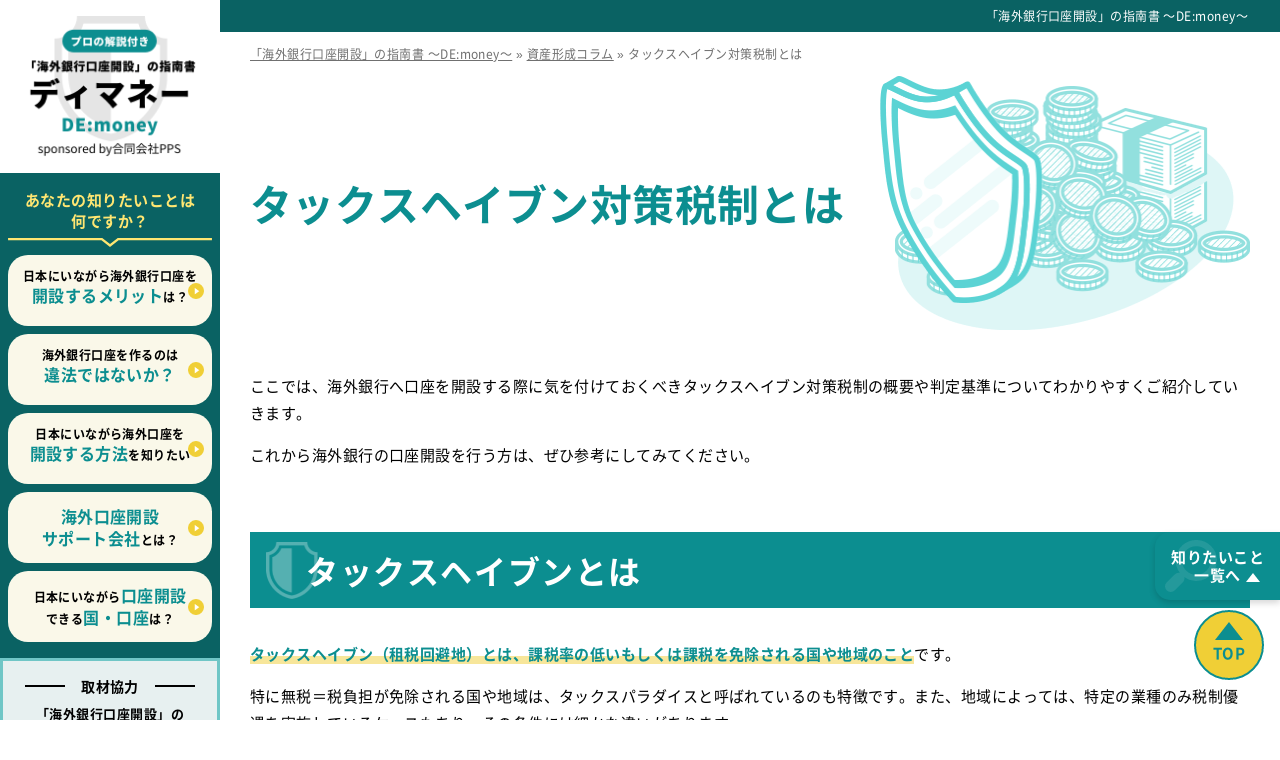

--- FILE ---
content_type: text/html; charset=UTF-8
request_url: https://www.lecturing-overseasbank.com/column/taxhaven-taxsystem.html
body_size: 10983
content:
<!DOCTYPE html>

<html lang="ja" prefix="og: http://ogp.me/ns#">

<head>

<script id="dejam_tag" src="https://storage.googleapis.com/dejam-tag/tzggSsPdtrwfb736se2y/js/dejam.js" async></script>
	



<meta http-equiv="Content-Type" content="text/html; charset=utf-8" />

<meta name="viewport" content="width=device-width, initial-scale=1.0">

<title>タックスヘイブン対策税制とは？判定方法についてわかりやすく解説</title>

<meta name="description" content="海外銀行に口座を開設する際は、タックスヘイブン対策税制に触れないよう法を遵守した手続きが必要です。ここでは、タックスヘイブン対策税制の意味や判定についてご紹介します。">

<meta name="keywords" content="タックスヘイブン対策税制">

<meta name="format-detection" content="telephone=no">



<!-- 共通項目 -->

<meta property="og:locale" content="ja_JP" />

<meta property="og:type" content="article" />

<meta property="og:title" content="タックスヘイブン対策税制とは？判定方法についてわかりやすく解説" />

<meta property="og:url" content="https://www.lecturing-overseasbank.com/column/taxhaven-taxsystem.html" />

<meta property="og:image" content="" />

<meta property="og:site_name"  content="「海外銀行口座開設」の指南書 ～DE:money～" />

<meta property="og:description" content="海外銀行に口座を開設する際は、タックスヘイブン対策税制に触れないよう法を遵守した手続きが必要です。ここでは、タックスヘイブン対策税制の意味や判定についてご紹介します。" />



<!-- preload -->

<link rel="preload" href="https://www.lecturing-overseasbank.com/wp/wp-content/themes/wp001j/img/logo.png" as="image">

<link rel="preload" href="https://www.lecturing-overseasbank.com/wp/wp-content/themes/wp001j/img/icon-search.svg" as="image">


<link rel="preload" href="https://www.lecturing-overseasbank.com/wp/wp-content/themes/wp001j/img/h1-bg.png" as="image">


<link rel="preload" as="font" type="font/woff2" href="https://www.lecturing-overseasbank.com/wp/wp-content/themes/wp001j/fonts/NS-400.woff2" crossorigin>

<link rel="preload" as="font" type="font/woff2" href="https://www.lecturing-overseasbank.com/wp/wp-content/themes/wp001j/fonts/NS-700.woff2" crossorigin>



<!-- CSS -->
<link rel="stylesheet" href="https://www.lecturing-overseasbank.com/wp/wp-content/themes/wp001j/normalize.css">
<link rel="stylesheet" href="https://www.lecturing-overseasbank.com/wp/wp-content/themes/wp001j/slick.css">
<link rel="stylesheet" href="https://www.lecturing-overseasbank.com/wp/wp-content/themes/wp001j/common.css">
<link rel="stylesheet" href="https://www.lecturing-overseasbank.com/wp/wp-content/themes/wp001j/edit.css">

<!-- favicon -->
<link rel="icon" href="https://www.lecturing-overseasbank.com/wp/wp-content/uploads/favicon.png">
<link rel="icon" href="https://www.lecturing-overseasbank.com/wp/wp-content/uploads/favicon.png" type="image/svg+xml">
<link rel="apple-touch-icon" href="https://www.lecturing-overseasbank.com/wp/wp-content/uploads/apple-touch-icon.png">
<link rel="icon" type="image/png" href="https://www.lecturing-overseasbank.com/wp/wp-content/uploads/android-touch-icon.png">

<script src="https://www.lecturing-overseasbank.com/wp/wp-content/themes/wp001j/js/viewport-extra.min.js"></script>

<script>new ViewportExtra(375)</script>



<!-- Analytics -->

<link rel="dns-prefetch" href="https://ajax.googleapis.com">

<link rel="preload" as="script" href="https://ajax.googleapis.com/ajax/libs/jquery/3.1.1/jquery.min.js">

<script src="https://ajax.googleapis.com/ajax/libs/jquery/3.1.1/jquery.min.js"></script>

<script>

(function(w,d,s,l,i){w[l]=w[l]||[];w[l].push({'gtm.start':
new Date().getTime(),event:'gtm.js'});var f=d.getElementsByTagName(s)[0],
j=d.createElement(s),dl=l!='dataLayer'?'&l='+l:'';j.async=true;j.src=
'https://www.googletagmanager.com/gtm.js?id='+i+dl;f.parentNode.insertBefore(j,f);
})(window,document,'script','dataLayer','GTM-KKS44V9'); 
</script>

<script type="application/ld+json">
{
  "@context": "https://schema.org",
  "@type": "WebPage",

  "datePublished": "2023-07-05T17:17:46+09:00",
  "dateModified": "2023-08-01T15:47:10+09:00"
}
</script>

<script type="text/javascript" src="https://www.lecturing-overseasbank.com/wp/wp-content/themes/wp001j/js/jquery.matchHeight-min.js"></script>

<script type="text/javascript" src="https://www.lecturing-overseasbank.com/wp/wp-content/themes/wp001j/js/toc.js"></script>

<script type="text/javascript" src="https://www.lecturing-overseasbank.com/wp/wp-content/themes/wp001j/js/slick.min.js"></script>

<script type="text/javascript" src="https://www.lecturing-overseasbank.com/wp/wp-content/themes/wp001j/js/common.js"></script>



<!--[if lt IE 9]>

<script src="http://html5shiv.googlecode.com/svn/trunk/html5.js"></script>

<script src="https://oss.maxcdn.com/respond/1.4.2/respond.min.js"></script>

<![endif]-->

<!-- Begin Mieruca Embed Code -->
<script type="text/javascript" id="mierucajs">
window.__fid = window.__fid || [];__fid.push([779991188]);
(function() {
function mieruca(){if(typeof window.__fjsld != "undefined") return; window.__fjsld = 1; var fjs = document.createElement('script'); fjs.type = 'text/javascript'; fjs.async = true; fjs.id = "fjssync"; var timestamp = new Date;fjs.src = ('https:' == document.location.protocol ? 'https' : 'http') + '://hm.mieru-ca.com/service/js/mieruca-hm.js?v='+ timestamp.getTime(); var x = document.getElementsByTagName('script')[0]; x.parentNode.insertBefore(fjs, x); };
setTimeout(mieruca, 500); document.readyState != "complete" ? (window.attachEvent ? window.attachEvent("onload", mieruca) : window.addEventListener("load", mieruca, false)) : mieruca();
})();
</script>
<!-- End Mieruca Embed Code -->
	
<script type="application/ld+json">
    {
    "@context": "http://schema.org",
    "@type": "WebPage",
    "reviewedBy": {
    "@type": "Person",
    "name": "吉岩 勇紀",
    "sameAs": "https://pps-life.co.jp/company/"
    }
    }
    </script>	
	
</head>

<body>

<!-- Google Tag Manager (noscript) -->
<noscript><iframe src="https://www.googletagmanager.com/ns.html?id=GTM-KKS44V9"
height="0" width="0" style="display:none;visibility:hidden"></iframe></noscript>
<!-- End Google Tag Manager (noscript) -->


<div class="l-page">

<nav class="l-page__gnavi gnavi-area">



<div class="gnavi-btn gnavi-btn--gnavi js-gnavi-btn for-sp"><span></span><span></span><span></span></div>




<div class="gnavi-logo"><a href="https://www.lecturing-overseasbank.com/" class="gnavi-logo__link"><img src="https://www.lecturing-overseasbank.com/wp/wp-content/themes/wp001j/img/logo.png" width="350" height="286" loading="lazy" class="gnavi-logo__img" alt="「海外銀行口座開設」の指南書 ～DE:money～"></a></div>




<dl class="gnavi-pickup">

<dt class="gnavi-pickup__title">あなたの知りたいことは<br class="pc_br">何ですか？</dt>

<dd class="gnavi-pickup__content">

<ul class="gnavi-pickup-list">


<li class="gnavi-pickup-list__item"><a href="https://www.lecturing-overseasbank.com/#merit" class="gnavi-pickup-list__link">日本にいながら海外銀行口座を<br><span class="gnavi-pickup-list__em">開設するメリット</span>は？</a></li>

<li class="gnavi-pickup-list__item"><a href="https://www.lecturing-overseasbank.com/#case" class="gnavi-pickup-list__link">海外銀行口座を作るのは<br><span class="gnavi-pickup-list__em">違法ではないか？</span></a></li>

<li class="gnavi-pickup-list__item"><a href="https://www.lecturing-overseasbank.com/#method" class="gnavi-pickup-list__link">日本にいながら海外口座を<br><span class="gnavi-pickup-list__em">開設する方法</span>を知りたい</a></li>

<li class="gnavi-pickup-list__item"><a href="https://www.lecturing-overseasbank.com/#about" class="gnavi-pickup-list__link"><span class="gnavi-pickup-list__em">海外口座開設<br>サポート会社</span>とは？</a></li>

<li class="gnavi-pickup-list__item"><a href="https://www.lecturing-overseasbank.com/#recommend" class="gnavi-pickup-list__link">日本にいながら<span class="gnavi-pickup-list__em">口座開設</span><br>できる<span class="gnavi-pickup-list__em">国・口座</span>は？</a></li>


</ul><!--/.gnavi-pickup-list-->

</dd>

</dl><!--/.gnavi-pickup-->



<dl class="gnavi-host for-pc">

<dt class="gnavi-host__title"><span class="gnavi-host__title__inner">取材協力</span></dt>

<dd class="gnavi-host__content">

<p class="gnavi-host__text">「海外銀行口座開設」の<br>プロフェッショナル<span class="gnavi-host__em">合同会社PPS</span></p>

<div class="btn-web btn-web--small"><a href="https://pps-life.co.jp/" target="_blank" rel="nofollow">合同会社PPSに<br>相談する</a></div>
<div class="btn-web btn-web--small ecb"><a href="https://pps-life.co.jp/bank/ecb/" target="_blank" rel="nofollow">仮想通貨の<br>新しい出口戦略を<br>公式HPで詳しく見る</a></div>

</dd>

</dl><!--/.gnavi-host-->



<ul class="gnavi-list for-pc">

<li class="gnavi-list__item"><a href="/open/" class="gnavi-list__link">海外銀行口座の開設方法を解説</a></li>

<li class="gnavi-list__item"><a href="/bank-country/" class="gnavi-list__link">【日本にいながら海外口座開設】おすすめの高金利の銀行、国は？</a></li>

<li class="gnavi-list__item"><a href="/method/" class="gnavi-list__link">海外口座の作り方を解説</a></li>

<li class="gnavi-list__item"><a href="/host/" class="gnavi-list__link">運営会社情報</a></li>

</ul><!--/.gnavi-list-->



<div class="gnavi-sp-area for-sp">




<div class="gnavi-sp-box">

<p class="gnavi-sp-menu-title"><a href="https://www.lecturing-overseasbank.com/open/" class="gnavi-sp-menu-title__link js-toggle-sp-btn">海外銀行口座の開設方法を解説</a></p>

<div class="toggle-sp-content">

<ul class="gnavi-sp-menu">

<li class="gnavi-sp-menu__item for-sp"><a href="https://www.lecturing-overseasbank.com/open/" class="gnavi-sp-menu__link">海外銀行口座の開設方法を解説_TOP</a></li>


		
<li class="gnavi-sp-menu__item"><a href="https://www.lecturing-overseasbank.com/open/merit-demerit.html" class="gnavi-sp-menu__link">海外銀行口座のメリット・デメリット</a></li>

		
<li class="gnavi-sp-menu__item"><a href="https://www.lecturing-overseasbank.com/open/internet.html" class="gnavi-sp-menu__link">海外銀行口座はネットで開設できる？</a></li>

		
<li class="gnavi-sp-menu__item"><a href="https://www.lecturing-overseasbank.com/open/interest.html" class="gnavi-sp-menu__link">海外銀行の金利はどれくらい？</a></li>

		
<li class="gnavi-sp-menu__item"><a href="https://www.lecturing-overseasbank.com/open/legal.html" class="gnavi-sp-menu__link">海外銀行口座を作るのは違法では？</a></li>

		
<li class="gnavi-sp-menu__item"><a href="https://www.lecturing-overseasbank.com/open/offshore.html" class="gnavi-sp-menu__link">オフショア銀行とは？</a></li>

		
		
</ul>

</div><!--/.toggle-sp-content-->

</div><!--/.gnavi-sp-box-->

	

<div class="gnavi-sp-box">

<p class="gnavi-sp-menu-title"><a href="https://www.lecturing-overseasbank.com/bank-country/" class="gnavi-sp-menu-title__link js-toggle-sp-btn">【日本にいながら海外口座開設】おすすめの高金利の銀行、国は？</a></p>

<div class="toggle-sp-content">

<ul class="gnavi-sp-menu">

<li class="gnavi-sp-menu__item for-sp"><a href="https://www.lecturing-overseasbank.com/bank-country/" class="gnavi-sp-menu__link">【日本にいながら海外口座開設】おすすめの高金利の銀行、国は？_TOP</a></li>


		
<li class="gnavi-sp-menu__item"><a href="https://www.lecturing-overseasbank.com/bank-country/phillip.html" class="gnavi-sp-menu__link">フィリップ銀行（カンボジア）</a></li>

		
<li class="gnavi-sp-menu__item"><a href="https://www.lecturing-overseasbank.com/bank-country/aba.html" class="gnavi-sp-menu__link">ABA銀行（カンボジア）</a></li>

		
<li class="gnavi-sp-menu__item"><a href="https://www.lecturing-overseasbank.com/bank-country/bcel.html" class="gnavi-sp-menu__link">BCEL銀行（ラオス）は日本にいながら口座開設ができる？</a></li>

		
<li class="gnavi-sp-menu__item"><a href="https://www.lecturing-overseasbank.com/bank-country/cimb.html" class="gnavi-sp-menu__link">CIMB銀行（マレーシア）は日本にいながら口座開設ができる？</a></li>

		
<li class="gnavi-sp-menu__item"><a href="https://www.lecturing-overseasbank.com/bank-country/ayutthaya.html" class="gnavi-sp-menu__link">アユタヤ銀行（クルンシィ）は日本にいながら口座開設ができる？</a></li>

		
<li class="gnavi-sp-menu__item"><a href="https://www.lecturing-overseasbank.com/bank-country/privatebank.html" class="gnavi-sp-menu__link">プライベートバンク（モナコ）</a></li>

		
<li class="gnavi-sp-menu__item"><a href="https://www.lecturing-overseasbank.com/bank-country/jdb.html" class="gnavi-sp-menu__link">JDB銀行（ラオス）</a></li>

		
<li class="gnavi-sp-menu__item"><a href="https://www.lecturing-overseasbank.com/bank-country/acleda.html" class="gnavi-sp-menu__link">アクレダ銀行（カンボジア）</a></li>

		
<li class="gnavi-sp-menu__item"><a href="https://www.lecturing-overseasbank.com/bank-country/ocbc-nisp.html" class="gnavi-sp-menu__link">OCBC銀行（インドネシア）(旧：OCBC NISP銀行）</a></li>

		
<li class="gnavi-sp-menu__item"><a href="https://www.lecturing-overseasbank.com/bank-country/usa.html" class="gnavi-sp-menu__link">アメリカ編</a></li>

		
<li class="gnavi-sp-menu__item"><a href="https://www.lecturing-overseasbank.com/bank-country/philippines.html" class="gnavi-sp-menu__link">フィリピン編</a></li>

		
<li class="gnavi-sp-menu__item"><a href="https://www.lecturing-overseasbank.com/bank-country/uk.html" class="gnavi-sp-menu__link">イギリス編</a></li>

		
<li class="gnavi-sp-menu__item"><a href="https://www.lecturing-overseasbank.com/bank-country/singapore.html" class="gnavi-sp-menu__link">シンガポール編</a></li>

		
		
</ul>

</div><!--/.toggle-sp-content-->

</div><!--/.gnavi-sp-box-->

	

<div class="gnavi-sp-box">

<p class="gnavi-sp-menu-title"><a href="https://www.lecturing-overseasbank.com/method/" class="gnavi-sp-menu-title__link js-toggle-sp-btn">海外口座の作り方を解説</a></p>

<div class="toggle-sp-content">

<ul class="gnavi-sp-menu">

<li class="gnavi-sp-menu__item for-sp"><a href="https://www.lecturing-overseasbank.com/method/" class="gnavi-sp-menu__link">海外口座の作り方を解説_TOP</a></li>


		
<li class="gnavi-sp-menu__item"><a href="https://www.lecturing-overseasbank.com/method/non-resident.html" class="gnavi-sp-menu__link">海外銀行口座を非居住者が開設するには？</a></li>

		
<li class="gnavi-sp-menu__item"><a href="https://www.lecturing-overseasbank.com/method/revolut.html" class="gnavi-sp-menu__link">Revolutで海外口座は開設できる？</a></li>

		
<li class="gnavi-sp-menu__item"><a href="https://www.lecturing-overseasbank.com/method/wise.html" class="gnavi-sp-menu__link">Wiseで海外口座開設は開設できる？</a></li>

		
<li class="gnavi-sp-menu__item"><a href="https://www.lecturing-overseasbank.com/method/sony.html" class="gnavi-sp-menu__link">ソニー銀行で海外口座は開設できる？</a></li>

		
<li class="gnavi-sp-menu__item"><a href="https://www.lecturing-overseasbank.com/method/smbc.html" class="gnavi-sp-menu__link">三井住友銀行で海外口座は開設できる？</a></li>

		
<li class="gnavi-sp-menu__item"><a href="https://www.lecturing-overseasbank.com/method/ufj.html" class="gnavi-sp-menu__link">三菱UFJ銀行で海外口座は開設できる？</a></li>

		
<li class="gnavi-sp-menu__item"><a href="https://www.lecturing-overseasbank.com/method/japan-bank.html" class="gnavi-sp-menu__link">日本の銀行経由で作る</a></li>

		
<li class="gnavi-sp-menu__item"><a href="https://www.lecturing-overseasbank.com/method/support-company.html" class="gnavi-sp-menu__link">海外口座開設サポートを利用する</a></li>

		
<li class="gnavi-sp-menu__item"><a href="https://www.lecturing-overseasbank.com/method/administrative-scrivener.html" class="gnavi-sp-menu__link">行政書士事務所を利用する</a></li>

		
		
</ul>

</div><!--/.toggle-sp-content-->

</div><!--/.gnavi-sp-box-->

	

<div class="gnavi-sp-box">

<p class="gnavi-sp-menu-title"><a href="https://www.lecturing-overseasbank.com/chest/" class="gnavi-sp-menu-title__link js-toggle-sp-btn">タンス預金の活用方法</a></p>

<div class="toggle-sp-content">

<ul class="gnavi-sp-menu">

<li class="gnavi-sp-menu__item for-sp"><a href="https://www.lecturing-overseasbank.com/chest/" class="gnavi-sp-menu__link">タンス預金の活用方法_TOP</a></li>


		
<li class="gnavi-sp-menu__item"><a href="https://www.lecturing-overseasbank.com/chest/old-banknotes.html" class="gnavi-sp-menu__link">旧札から新札へ刷新！タンス預金は銀行に預けたほうがいい？</a></li>

		
<li class="gnavi-sp-menu__item"><a href="https://www.lecturing-overseasbank.com/chest/housewife.html" class="gnavi-sp-menu__link">専業主婦のタンス預金は相続税の対象？</a></li>

		
<li class="gnavi-sp-menu__item"><a href="https://www.lecturing-overseasbank.com/chest/thinking.html" class="gnavi-sp-menu__link">タンス預金に対する相続税の考え方</a></li>

		
<li class="gnavi-sp-menu__item"><a href="https://www.lecturing-overseasbank.com/chest/guideline.html" class="gnavi-sp-menu__link">タンス預金はどのくらい？いくら必要なのか</a></li>

		
<li class="gnavi-sp-menu__item"><a href="https://www.lecturing-overseasbank.com/chest/decrease.html" class="gnavi-sp-menu__link">タンス預金が減少しているのはなぜ？</a></li>

		
<li class="gnavi-sp-menu__item"><a href="https://www.lecturing-overseasbank.com/chest/deposit-inheritance.html" class="gnavi-sp-menu__link">相続税対策のタンス預金が税務署にバレる理由</a></li>

		
<li class="gnavi-sp-menu__item"><a href="https://www.lecturing-overseasbank.com/chest/blockade.html" class="gnavi-sp-menu__link">2024年の新札発行で預金封鎖が行われる可能性は？</a></li>

		
		
</ul>

</div><!--/.toggle-sp-content-->

</div><!--/.gnavi-sp-box-->

	

<div class="gnavi-sp-box">

<p class="gnavi-sp-menu-title"><a href="https://www.lecturing-overseasbank.com/column/" class="gnavi-sp-menu-title__link js-toggle-sp-btn">資産形成コラム</a></p>

<div class="toggle-sp-content">

<ul class="gnavi-sp-menu">

<li class="gnavi-sp-menu__item for-sp"><a href="https://www.lecturing-overseasbank.com/column/" class="gnavi-sp-menu__link">資産形成コラム_TOP</a></li>


		
<li class="gnavi-sp-menu__item"><a href="https://www.lecturing-overseasbank.com/column/difference-offshore.html" class="gnavi-sp-menu__link">タックスヘイブンとオフショアの違いとは？</a></li>

		
<li class="gnavi-sp-menu__item"><a href="https://www.lecturing-overseasbank.com/column/japanese-private.html" class="gnavi-sp-menu__link">日本におけるプライベートバンクとは</a></li>

		
<li class="gnavi-sp-menu__item"><a href="https://www.lecturing-overseasbank.com/column/private-failure.html" class="gnavi-sp-menu__link">プライベートバンクで失敗しないために知るべきリスク</a></li>

		
<li class="gnavi-sp-menu__item"><a href="https://www.lecturing-overseasbank.com/column/10million-private.html" class="gnavi-sp-menu__link">10億円を運用する際のポイントとプライベートバンクの特徴</a></li>

		
<li class="gnavi-sp-menu__item"><a href="https://www.lecturing-overseasbank.com/column/10million.html" class="gnavi-sp-menu__link">資産1000万円あったら何に投資するのがおすすめ？</a></li>

		
<li class="gnavi-sp-menu__item"><a href="https://www.lecturing-overseasbank.com/column/easy_investment.html" class="gnavi-sp-menu__link">手間のかからない投資先</a></li>

		
<li class="gnavi-sp-menu__item"><a href="https://www.lecturing-overseasbank.com/column/20million_yen.html" class="gnavi-sp-menu__link">2000万円の運用資産を持つ人におすすめの投資先とは？</a></li>

		
<li class="gnavi-sp-menu__item"><a href="https://www.lecturing-overseasbank.com/column/30million_yen.html" class="gnavi-sp-menu__link">運用資産3000万円を持つ方におすすめの投資先とは？</a></li>

		
<li class="gnavi-sp-menu__item"><a href="https://www.lecturing-overseasbank.com/column/40million_yen.html" class="gnavi-sp-menu__link">4000万円の運用資産はどこに投資するのがおすすめ？</a></li>

		
<li class="gnavi-sp-menu__item"><a href="https://www.lecturing-overseasbank.com/column/foreclosure.html" class="gnavi-sp-menu__link">税金滞納者の海外口座資産を差し押さえできるのか？</a></li>

		
<li class="gnavi-sp-menu__item"><a href="https://www.lecturing-overseasbank.com/column/bankruptcy.html" class="gnavi-sp-menu__link">自己破産するときの海外口座資産の取り扱いについて</a></li>

		
<li class="gnavi-sp-menu__item"><a href="https://www.lecturing-overseasbank.com/column/suitable.html" class="gnavi-sp-menu__link">海外投資に向く人と向かない人の違い</a></li>

		
<li class="gnavi-sp-menu__item"><a href="https://www.lecturing-overseasbank.com/column/abandoned.html" class="gnavi-sp-menu__link">海外銀行口座を放置するとどうなる？</a></li>

		
<li class="gnavi-sp-menu__item"><a href="https://www.lecturing-overseasbank.com/column/cancellation.html" class="gnavi-sp-menu__link">海外銀行口座の解約方法と注意点</a></li>

		
<li class="gnavi-sp-menu__item"><a href="https://www.lecturing-overseasbank.com/column/inheritance.html" class="gnavi-sp-menu__link">海外口座所有者が死亡した場合の相続手続きはどうなる？</a></li>

		
<li class="gnavi-sp-menu__item"><a href="https://www.lecturing-overseasbank.com/column/my-number.html" class="gnavi-sp-menu__link">海外銀行口座でマイナンバーは必要？対策について</a></li>

		
<li class="gnavi-sp-menu__item"><a href="https://www.lecturing-overseasbank.com/column/account-freeze.html" class="gnavi-sp-menu__link">海外銀行口座が凍結されるとどうなる？</a></li>

		
<li class="gnavi-sp-menu__item"><a href="https://www.lecturing-overseasbank.com/column/tax-haven.html" class="gnavi-sp-menu__link">タックスヘイブンとは</a></li>

		
<li class="gnavi-sp-menu__item"><a href="https://www.lecturing-overseasbank.com/column/overseas-remittance-taxation.html" class="gnavi-sp-menu__link">海外送金の際に課税がかかるケース</a></li>

		
<li class="gnavi-sp-menu__item"><a href="https://www.lecturing-overseasbank.com/column/taxhaven-taxsystem.html" class="gnavi-sp-menu__link">タックスヘイブン対策税制とは</a></li>

		
<li class="gnavi-sp-menu__item"><a href="https://www.lecturing-overseasbank.com/column/privatebank-2.html" class="gnavi-sp-menu__link">プライベートバンク</a></li>

		
		
</ul>

</div><!--/.toggle-sp-content-->

</div><!--/.gnavi-sp-box-->

	

<div class="gnavi-sp-box">

<p class="gnavi-sp-menu-title"><a href="https://www.lecturing-overseasbank.com/cryptocurrency/" class="gnavi-sp-menu-title__link js-toggle-sp-btn">仮想通貨の税金対策</a></p>

<div class="toggle-sp-content">

<ul class="gnavi-sp-menu">

<li class="gnavi-sp-menu__item for-sp"><a href="https://www.lecturing-overseasbank.com/cryptocurrency/" class="gnavi-sp-menu__link">仮想通貨の税金対策_TOP</a></li>


		
<li class="gnavi-sp-menu__item"><a href="https://www.lecturing-overseasbank.com/cryptocurrency/high-taxes.html" class="gnavi-sp-menu__link">仮想通貨の税金は何故やばいといわれるのか？</a></li>

		
<li class="gnavi-sp-menu__item"><a href="https://www.lecturing-overseasbank.com/cryptocurrency/encashment.html" class="gnavi-sp-menu__link">仮想通貨の現金化のポイントや注意点</a></li>

		
		
</ul>

</div><!--/.toggle-sp-content-->

</div><!--/.gnavi-sp-box-->

	

<div class="gnavi-sp-box">

<p class="gnavi-sp-menu-title"><a href="https://www.lecturing-overseasbank.com/special/" class="gnavi-sp-menu-title__link js-toggle-sp-btn">【取材協力】合同会社PPS</a></p>

<div class="toggle-sp-content">

<ul class="gnavi-sp-menu">

<li class="gnavi-sp-menu__item for-sp"><a href="https://www.lecturing-overseasbank.com/special/" class="gnavi-sp-menu__link">【取材協力】合同会社PPS_TOP</a></li>


		
<li class="gnavi-sp-menu__item"><a href="https://www.lecturing-overseasbank.com/special/ecb.html" class="gnavi-sp-menu__link">仮想通貨の新しい出口戦略<br>海外銀行でドル建て運用する選択肢</a></li>

		
		
</ul>

</div><!--/.toggle-sp-content-->

</div><!--/.gnavi-sp-box-->

	

<div class="gnavi-sp-box">

<p class="gnavi-sp-menu-title"><a href="https://www.lecturing-overseasbank.com/host/" class="gnavi-sp-menu-title__link js-toggle-sp-btn">運営会社情報</a></p>

<div class="toggle-sp-content">

<ul class="gnavi-sp-menu">

<li class="gnavi-sp-menu__item for-sp"><a href="https://www.lecturing-overseasbank.com/host/" class="gnavi-sp-menu__link">運営会社情報_TOP</a></li>


		
		
</ul>

</div><!--/.toggle-sp-content-->

</div><!--/.gnavi-sp-box-->

	



<div class="gnavi-close-btn js-gnavi-btn"><span class="gnavi-close-btn__inner">CLOSE</span></div>

</div><!--/.gnavi-sp-area-->




</nav><!--/.l-page__gnavi-->



<div class="l-page__main">



<header class="header-area">

<div class="l-center">

<div class="header-title"><a href="https://www.lecturing-overseasbank.com/" class="header-title__link">「海外銀行口座開設」の指南書 ～DE:money～</a></div>

</div>

<div class="header-menu js-show-scroll">

<div class="header-logo for-sp"><a href="https://www.lecturing-overseasbank.com/" class="header-logo__link"><img src="https://www.lecturing-overseasbank.com/wp/wp-content/themes/wp001j/img/logo-wide.png" width="376" height="110" class="header-logo__img" alt="「海外銀行口座開設」の指南書 ～DE:money～"></a></div>

<div class="header-btn for-sp"><a href="https://pps-life.co.jp/" target="_blank" rel="nofollow" class="header-btn__link">合同会社PPS<br>に相談する</a></div>

<div class="gnavi-btn js-gnavi-btn"><span></span><span></span><span></span></div>

</div><!--/.header-menu-->

</header>

<main class="main-area main-area--low">
<div class="l-center">

<div id="pankuzu" itemscope itemtype="http://schema.org/BreadcrumbList"><span itemprop="itemListElement" itemscope itemtype="http://schema.org/ListItem"><a itemprop="item" href="https://www.lecturing-overseasbank.com"><span itemprop="name">「海外銀行口座開設」の指南書 ～DE:money～</span></a><meta itemprop="position" content="1" /></span>&nbsp;&raquo;&nbsp;<span itemprop="itemListElement" itemscope itemtype="http://schema.org/ListItem"><a itemprop="item" href="https://www.lecturing-overseasbank.com/column/"><span itemprop="name">資産形成コラム</span></a><meta itemprop="position" content="2" /></span>&nbsp;&raquo;&nbsp;<span itemprop="itemListElement" itemscope itemtype="http://schema.org/ListItem"><span itemprop="name">タックスヘイブン対策税制とは</span><meta itemprop="position" content="3" /></span>
</div><!-- /#pankuzu -->

<h1>タックスヘイブン対策税制とは</h1>

<P>ここでは、海外銀行へ口座を開設する際に気を付けておくべきタックスヘイブン対策税制の概要や判定基準についてわかりやすくご紹介していきます。</P>

<P>これから海外銀行の口座開設を行う方は、ぜひ参考にしてみてください。</P>

<h2>タックスヘイブンとは</h2>
<P><span class="marker">タックスヘイブン（租税回避地）とは、課税率の低いもしくは課税を免除される国や地域のこと</span>です。</P>

<P>特に無税＝税負担が免除される国や地域は、タックスパラダイスと呼ばれているのも特徴です。また、地域によっては、特定の業種のみ税制優遇を実施しているケースもあり、その条件には細かな違いがあります。</P>

<P>タックスヘイブンに該当する国や地域は他国より税制面で優遇されているため、企業や富裕層などが課税負担軽減を目的として資産を預けています。つまり、タックスヘイブンに資産を預ければ、国内に資産を預けている場合と比較して課税負担を軽減できます。</P>

<P>ただし、<span class="marker">タックスヘイブンを悪用した犯罪行為が見つかっているため、該当地域への口座開設や資産の移動などに規制を設ける国も出ています</span>。</P>


<h2>タックスヘイブン対策税制が導入された背景</h2>
<P>タックスヘイブン対策税制（正式名称：外国子会社合算税制）は、タックスヘイブンに該当する国で子会社の利益が発生している場合、国内の親会社に対して課税義務が発生する制度を指しています。</P>

<P>対象者がタックスヘイブンに子会社などを設立し、外国企業との取引に子会社を活用すると、課税所得を減らせてしまいます。</P>

<P>そこで1978年に成立した同制度は、活動実績のない子会社＝ペーパーカンパニーを活用した課税負担軽減・免除といった動きを抑制させるために作られました。<span class="marker">いわゆる課税逃れを防止するための制度で、日本の居住者（住んでいる）や内国法人（国内に本店などがある法人）が対象</span>とされています。</P>

<P>なお、タックスヘイブン対策税制の適用対象とされる要件については、複数存在します。</P>

<P>次の項目から適用対象について解説していきます。</P>

<h2>適用対象となる内国法人の判定</h2>
<P>租税特別措置法66条の6第2項第1号柱書によると<span class="marker">「直接および間接に保有する外国法人の株式等の数または出資の合計額の割合が10%以上であるもの」に該当する内国法人</span>は、タックスヘイブン対策税制の適用対象としてみなされます。</P>

<P>具体的には、外国法人の発行済み株式などを直接もしくは間接的に10％以上保有している内国法人や外国法人の出資合計額10％以上を直接もしくは間接的に保有している内国法人が対象です。</P>

<P>また、上記のケースに該当していてなおかつ実質支配関係のある内国法人や同族株主グループなどもタックスヘイブン対策税制の適用対象なので、株式の保有状況について注意する必要があります。</P><P>（同族株主グループ：親族関係などにある個人もしくは親子会社などといった支配関係にある法人）</P>
<P>（実質支配関係：他の法人へ事業方針などを決定できる立場にある者 ）</P>


<h2>外国関係会社の判定</h2> 
<P>タックスヘイブン対策税制に定められている外国関係会社（外国子会社等）とは、<span class="marker">外国法人の中でも内国法人が直接もしくは間接的に50％を超える株式などを保有したり出資合計額が50％を超えていたりしている法人のこと</span>です。</P>

<P>また、<span class="marker">上記のケースに該当する外国法人がペーパーカンパニーとしてみなされると、内国法人の所得に外国法人の利益などが含まれます</span>。</P>

<P>ちなみに外国関係会社の中で議決権もしくは配当といった項目に関して、異なる種類の株式などを発行している会社は、別の方法で株式の割合などが計算されます。必ずしも50％という要件ではないので注意しましょう。</P>

<h2>特定外国子会社等の判定</h2> 
<P>特定外国子会社等は、前述で触れた外国関係会社の中で指定の要件を満たす会社を指しています。</P>

<P>1つは、法人の所得に対して課される税が存在しない国もしくは地域に本店もしくは主たる事務所を所有している外国関係会社という内容です。つまり、<span class="marker">タックスヘイブンに該当する国や地域に本社や主たる事業所のある外国関係会社は、特定外国子会社等へ区分されます</span>。</P>

<P>もう1つは、<span class="marker">その事業年度の所得に対して課される租税の金額が、当該所得の20%未満である外国関係会社</span>なら、特定外国子会社として定められます。</P>

<P>簡単に説明すると事業年度の所得に対する税率が20％未満の外国関係会社は、特定外国子会社として区分されます。</P>

<P>つまり、税率が低い、または0の国や地域に外国関係会社を置いていると、タックスヘイブン対策税制の要件を満たしているため、内国法人に対して所得税が上乗せされる可能性もあります。</P>

<h2>タックスヘイブン対策税制の適用除外要件</h2> 
<P>タックスヘイブン対策税制には、適用除外要件という項目も存在しています。適用除外要件は、タックスヘイブンにある企業の実態を判断するための指標と言えます。</P>

<P>事業活動しているとみなされれば、タックスヘイブンに子会社などがあったとしてもタックスヘイブン対策税制の対象外とされる場合もあります。</P>

<P>以下にタックスヘイブン対策税制の適用除外要件を紹介します。</P>
<table>
    <tr>
        <th>基準</th>
        <th>内容</th>
    </tr>
    <tr>
        <td>事業基準</td>
        <td>タックスヘイブンにある海外子会社の事業が、債券や株式の保有をはじめ、船舶や航空機の貸付といった事業としてみなされない内容ではないこと</td>
    </tr>
    <tr>
        <td>実体基準</td>
        <td>オフィスをはじめ、事業所や工場などの建物や設備、従業員を配置していること</td>
    </tr>
    <tr>
        <td>管理支配基準</td>
        <td>事業の管理運営や支配などを海外子会社で取り仕切っていること</td>
    </tr>
    <tr>
        <td>所在地国基準</td>
        <td>製造業や小売業を営んでいる場合、本店所在地で事業活動を行っていること</td>
    </tr>
    <tr>
        <td>非関連者基準</td>
        <td>海外子会社が卸売業を行っている場合、売上もしくは仕入れ率の50％超えが、資本関係のない企業との取引であること</td>
    </tr>
</table>




<P><span class="marker">事業基準と実体基準、管理支配基準については、業種にかかわらず全て満たさなければいけません</span>。また、海外子会社が製造業や小売業の場合は、前述の3種類に加えて所在地国基準を満たすことで適用除外の要件をクリアできます。</P>

<P>海外子会社が卸売業の場合は、前述の3種類に加えて非関連者基準を満たすと適用除外の要件をクリアできる仕組みです。</P>

<P>なお、適用除外の要件を満たした場合は、法人税申告書別表17-3へ必要事項を記入および提出します。</P>


<p class="btn-internal"><a href="https://www.lecturing-overseasbank.com/">資産を守りながら増やすを叶える<br>海外銀行口座開設を詳しく見る</a></p>


<div class="host-area">
<div class="host-title">このサイトについて</div>

<div class="host-box">
<div class="host-box__icon">sponsored<br>by<br>合同会社PPS</div>
<p class="host-box__label">「海外銀行口座開設」のプロフェッショナル</p>

<div class="l-float">
<div class="l-float__left-small"><img src="https://www.lecturing-overseasbank.com/wp/wp-content/themes/wp001j/img/host-img-01.jpg" width="300" height="320" loading="lazy" alt="合同会社PPS吉岩勇紀代表"></div>
<div class="host-box__text-area">
<dl class="host-box-name">
<dt class="host-box-name__label">合同会社PPS</dt>
<dd class="host-box-name__content"><span class="host-box-name__em">吉岩勇紀</span>代表</dd>
</dl>
<p>2007年創業、これまで2,500人以上の海外銀行の口座開設をサポート。独自の人脈と豊富な知識で海外銀行とのコネクションを築く。現在はプライベートバンク（モナコ）・アクレダ銀行（カンボジア）の口座開設をサポートしている。</p>
<p class="caption">※2025年1月30日調査時点</p>
</div>

</div><!--/.l-float-->

<div class="l-btn">
<div class="btn-web"><a href="https://pps-life.co.jp/" target="_blank" rel="nofollow">海外口座開設の<br>疑問を相談する</a></div>
<div class="btn-tel"><a href="tel:0975299110" target="_blank" rel="nofollow">電話で質問する<br>（平日9～18時）</a></div>
<div class="btn-internal"><a href="/special/">合同会社PPSの<br>特徴・利用者の声</a></div>
</div>

<div class="btn-link-host"><a href="/host/">当メディア「ディマネー」運営会社情報</a></div>
</div><!--/.host-box-->
</div><!--/.host-area-->
</div>
</main>

<footer class="footer-area">

<div class="page-fixed-btn js-show-scroll"><a class="page-fixed-btn__link" href="https://www.lecturing-overseasbank.com/#index">知りたいこと<br>一覧へ</a></div>

<div class="page-top js-pagetop"><a class="page-top__link" href="#">TOP</a></div>

<div class="footer-main">

<div class="footer-logo"><a class="footer-logo__link" href="https://www.lecturing-overseasbank.com/"><img src="https://www.lecturing-overseasbank.com/wp/wp-content/themes/wp001j/img/logo.png" width="350" height="286" loading="lazy" alt="「海外銀行口座開設」の指南書 ～DE:money～"></a></div>


<div class="footer-box">
<p class="footer-menu-title"><a href="https://www.lecturing-overseasbank.com/open/" class="footer-menu-title__link js-toggle-sp-btn">海外銀行口座の開設方法を解説</a></p>
<div class="toggle-sp-content">
<ul class="footer-menu">
<li class="footer-menu__item for-sp"><a href="https://www.lecturing-overseasbank.com/open/" class="footer-menu__link">海外銀行口座の開設方法を解説_TOP</a></li>

		
<li class="footer-menu__item"><a href="https://www.lecturing-overseasbank.com/open/merit-demerit.html" class="footer-menu__link">海外銀行口座のメリット・デメリット</a></li>
		
<li class="footer-menu__item"><a href="https://www.lecturing-overseasbank.com/open/internet.html" class="footer-menu__link">海外銀行口座はネットで開設できる？</a></li>
		
<li class="footer-menu__item"><a href="https://www.lecturing-overseasbank.com/open/interest.html" class="footer-menu__link">海外銀行の金利はどれくらい？</a></li>
		
<li class="footer-menu__item"><a href="https://www.lecturing-overseasbank.com/open/legal.html" class="footer-menu__link">海外銀行口座を作るのは違法では？</a></li>
		
<li class="footer-menu__item"><a href="https://www.lecturing-overseasbank.com/open/offshore.html" class="footer-menu__link">オフショア銀行とは？</a></li>
		
		
</ul>
</div><!--/.toggle-sp-content-->
</div><!--/.footer-menu-box-->
	

<div class="footer-box">
<p class="footer-menu-title"><a href="https://www.lecturing-overseasbank.com/bank-country/" class="footer-menu-title__link js-toggle-sp-btn">【日本にいながら海外口座開設】おすすめの高金利の銀行、国は？</a></p>
<div class="toggle-sp-content">
<ul class="footer-menu">
<li class="footer-menu__item for-sp"><a href="https://www.lecturing-overseasbank.com/bank-country/" class="footer-menu__link">【日本にいながら海外口座開設】おすすめの高金利の銀行、国は？_TOP</a></li>

		
<li class="footer-menu__item"><a href="https://www.lecturing-overseasbank.com/bank-country/phillip.html" class="footer-menu__link">フィリップ銀行（カンボジア）</a></li>
		
<li class="footer-menu__item"><a href="https://www.lecturing-overseasbank.com/bank-country/aba.html" class="footer-menu__link">ABA銀行（カンボジア）</a></li>
		
<li class="footer-menu__item"><a href="https://www.lecturing-overseasbank.com/bank-country/bcel.html" class="footer-menu__link">BCEL銀行（ラオス）は日本にいながら口座開設ができる？</a></li>
		
<li class="footer-menu__item"><a href="https://www.lecturing-overseasbank.com/bank-country/cimb.html" class="footer-menu__link">CIMB銀行（マレーシア）は日本にいながら口座開設ができる？</a></li>
		
<li class="footer-menu__item"><a href="https://www.lecturing-overseasbank.com/bank-country/ayutthaya.html" class="footer-menu__link">アユタヤ銀行（クルンシィ）は日本にいながら口座開設ができる？</a></li>
		
<li class="footer-menu__item"><a href="https://www.lecturing-overseasbank.com/bank-country/privatebank.html" class="footer-menu__link">プライベートバンク（モナコ）</a></li>
		
<li class="footer-menu__item"><a href="https://www.lecturing-overseasbank.com/bank-country/jdb.html" class="footer-menu__link">JDB銀行（ラオス）</a></li>
		
<li class="footer-menu__item"><a href="https://www.lecturing-overseasbank.com/bank-country/acleda.html" class="footer-menu__link">アクレダ銀行（カンボジア）</a></li>
		
<li class="footer-menu__item"><a href="https://www.lecturing-overseasbank.com/bank-country/ocbc-nisp.html" class="footer-menu__link">OCBC銀行（インドネシア）(旧：OCBC NISP銀行）</a></li>
		
<li class="footer-menu__item"><a href="https://www.lecturing-overseasbank.com/bank-country/usa.html" class="footer-menu__link">アメリカ編</a></li>
		
<li class="footer-menu__item"><a href="https://www.lecturing-overseasbank.com/bank-country/philippines.html" class="footer-menu__link">フィリピン編</a></li>
		
<li class="footer-menu__item"><a href="https://www.lecturing-overseasbank.com/bank-country/uk.html" class="footer-menu__link">イギリス編</a></li>
		
<li class="footer-menu__item"><a href="https://www.lecturing-overseasbank.com/bank-country/singapore.html" class="footer-menu__link">シンガポール編</a></li>
		
		
</ul>
</div><!--/.toggle-sp-content-->
</div><!--/.footer-menu-box-->
	

<div class="footer-box">
<p class="footer-menu-title"><a href="https://www.lecturing-overseasbank.com/method/" class="footer-menu-title__link js-toggle-sp-btn">海外口座の作り方を解説</a></p>
<div class="toggle-sp-content">
<ul class="footer-menu">
<li class="footer-menu__item for-sp"><a href="https://www.lecturing-overseasbank.com/method/" class="footer-menu__link">海外口座の作り方を解説_TOP</a></li>

		
<li class="footer-menu__item"><a href="https://www.lecturing-overseasbank.com/method/non-resident.html" class="footer-menu__link">海外銀行口座を非居住者が開設するには？</a></li>
		
<li class="footer-menu__item"><a href="https://www.lecturing-overseasbank.com/method/revolut.html" class="footer-menu__link">Revolutで海外口座は開設できる？</a></li>
		
<li class="footer-menu__item"><a href="https://www.lecturing-overseasbank.com/method/wise.html" class="footer-menu__link">Wiseで海外口座開設は開設できる？</a></li>
		
<li class="footer-menu__item"><a href="https://www.lecturing-overseasbank.com/method/sony.html" class="footer-menu__link">ソニー銀行で海外口座は開設できる？</a></li>
		
<li class="footer-menu__item"><a href="https://www.lecturing-overseasbank.com/method/smbc.html" class="footer-menu__link">三井住友銀行で海外口座は開設できる？</a></li>
		
<li class="footer-menu__item"><a href="https://www.lecturing-overseasbank.com/method/ufj.html" class="footer-menu__link">三菱UFJ銀行で海外口座は開設できる？</a></li>
		
<li class="footer-menu__item"><a href="https://www.lecturing-overseasbank.com/method/japan-bank.html" class="footer-menu__link">日本の銀行経由で作る</a></li>
		
<li class="footer-menu__item"><a href="https://www.lecturing-overseasbank.com/method/support-company.html" class="footer-menu__link">海外口座開設サポートを利用する</a></li>
		
<li class="footer-menu__item"><a href="https://www.lecturing-overseasbank.com/method/administrative-scrivener.html" class="footer-menu__link">行政書士事務所を利用する</a></li>
		
		
</ul>
</div><!--/.toggle-sp-content-->
</div><!--/.footer-menu-box-->
	

<div class="footer-box">
<p class="footer-menu-title"><a href="https://www.lecturing-overseasbank.com/chest/" class="footer-menu-title__link js-toggle-sp-btn">タンス預金の活用方法</a></p>
<div class="toggle-sp-content">
<ul class="footer-menu">
<li class="footer-menu__item for-sp"><a href="https://www.lecturing-overseasbank.com/chest/" class="footer-menu__link">タンス預金の活用方法_TOP</a></li>

		
<li class="footer-menu__item"><a href="https://www.lecturing-overseasbank.com/chest/old-banknotes.html" class="footer-menu__link">旧札から新札へ刷新！タンス預金は銀行に預けたほうがいい？</a></li>
		
<li class="footer-menu__item"><a href="https://www.lecturing-overseasbank.com/chest/housewife.html" class="footer-menu__link">専業主婦のタンス預金は相続税の対象？</a></li>
		
<li class="footer-menu__item"><a href="https://www.lecturing-overseasbank.com/chest/thinking.html" class="footer-menu__link">タンス預金に対する相続税の考え方</a></li>
		
<li class="footer-menu__item"><a href="https://www.lecturing-overseasbank.com/chest/guideline.html" class="footer-menu__link">タンス預金はどのくらい？いくら必要なのか</a></li>
		
<li class="footer-menu__item"><a href="https://www.lecturing-overseasbank.com/chest/decrease.html" class="footer-menu__link">タンス預金が減少しているのはなぜ？</a></li>
		
<li class="footer-menu__item"><a href="https://www.lecturing-overseasbank.com/chest/deposit-inheritance.html" class="footer-menu__link">相続税対策のタンス預金が税務署にバレる理由</a></li>
		
<li class="footer-menu__item"><a href="https://www.lecturing-overseasbank.com/chest/blockade.html" class="footer-menu__link">2024年の新札発行で預金封鎖が行われる可能性は？</a></li>
		
		
</ul>
</div><!--/.toggle-sp-content-->
</div><!--/.footer-menu-box-->
	

<div class="footer-box">
<p class="footer-menu-title"><a href="https://www.lecturing-overseasbank.com/column/" class="footer-menu-title__link js-toggle-sp-btn">資産形成コラム</a></p>
<div class="toggle-sp-content">
<ul class="footer-menu">
<li class="footer-menu__item for-sp"><a href="https://www.lecturing-overseasbank.com/column/" class="footer-menu__link">資産形成コラム_TOP</a></li>

		
<li class="footer-menu__item"><a href="https://www.lecturing-overseasbank.com/column/difference-offshore.html" class="footer-menu__link">タックスヘイブンとオフショアの違いとは？</a></li>
		
<li class="footer-menu__item"><a href="https://www.lecturing-overseasbank.com/column/japanese-private.html" class="footer-menu__link">日本におけるプライベートバンクとは</a></li>
		
<li class="footer-menu__item"><a href="https://www.lecturing-overseasbank.com/column/private-failure.html" class="footer-menu__link">プライベートバンクで失敗しないために知るべきリスク</a></li>
		
<li class="footer-menu__item"><a href="https://www.lecturing-overseasbank.com/column/10million-private.html" class="footer-menu__link">10億円を運用する際のポイントとプライベートバンクの特徴</a></li>
		
<li class="footer-menu__item"><a href="https://www.lecturing-overseasbank.com/column/10million.html" class="footer-menu__link">資産1000万円あったら何に投資するのがおすすめ？</a></li>
		
<li class="footer-menu__item"><a href="https://www.lecturing-overseasbank.com/column/easy_investment.html" class="footer-menu__link">手間のかからない投資先</a></li>
		
<li class="footer-menu__item"><a href="https://www.lecturing-overseasbank.com/column/20million_yen.html" class="footer-menu__link">2000万円の運用資産を持つ人におすすめの投資先とは？</a></li>
		
<li class="footer-menu__item"><a href="https://www.lecturing-overseasbank.com/column/30million_yen.html" class="footer-menu__link">運用資産3000万円を持つ方におすすめの投資先とは？</a></li>
		
<li class="footer-menu__item"><a href="https://www.lecturing-overseasbank.com/column/40million_yen.html" class="footer-menu__link">4000万円の運用資産はどこに投資するのがおすすめ？</a></li>
		
<li class="footer-menu__item"><a href="https://www.lecturing-overseasbank.com/column/foreclosure.html" class="footer-menu__link">税金滞納者の海外口座資産を差し押さえできるのか？</a></li>
		
<li class="footer-menu__item"><a href="https://www.lecturing-overseasbank.com/column/bankruptcy.html" class="footer-menu__link">自己破産するときの海外口座資産の取り扱いについて</a></li>
		
<li class="footer-menu__item"><a href="https://www.lecturing-overseasbank.com/column/suitable.html" class="footer-menu__link">海外投資に向く人と向かない人の違い</a></li>
		
<li class="footer-menu__item"><a href="https://www.lecturing-overseasbank.com/column/abandoned.html" class="footer-menu__link">海外銀行口座を放置するとどうなる？</a></li>
		
<li class="footer-menu__item"><a href="https://www.lecturing-overseasbank.com/column/cancellation.html" class="footer-menu__link">海外銀行口座の解約方法と注意点</a></li>
		
<li class="footer-menu__item"><a href="https://www.lecturing-overseasbank.com/column/inheritance.html" class="footer-menu__link">海外口座所有者が死亡した場合の相続手続きはどうなる？</a></li>
		
<li class="footer-menu__item"><a href="https://www.lecturing-overseasbank.com/column/my-number.html" class="footer-menu__link">海外銀行口座でマイナンバーは必要？対策について</a></li>
		
<li class="footer-menu__item"><a href="https://www.lecturing-overseasbank.com/column/account-freeze.html" class="footer-menu__link">海外銀行口座が凍結されるとどうなる？</a></li>
		
<li class="footer-menu__item"><a href="https://www.lecturing-overseasbank.com/column/tax-haven.html" class="footer-menu__link">タックスヘイブンとは</a></li>
		
<li class="footer-menu__item"><a href="https://www.lecturing-overseasbank.com/column/overseas-remittance-taxation.html" class="footer-menu__link">海外送金の際に課税がかかるケース</a></li>
		
<li class="footer-menu__item"><a href="https://www.lecturing-overseasbank.com/column/taxhaven-taxsystem.html" class="footer-menu__link">タックスヘイブン対策税制とは</a></li>
		
<li class="footer-menu__item"><a href="https://www.lecturing-overseasbank.com/column/privatebank-2.html" class="footer-menu__link">プライベートバンク</a></li>
		
		
</ul>
</div><!--/.toggle-sp-content-->
</div><!--/.footer-menu-box-->
	

<div class="footer-box">
<p class="footer-menu-title"><a href="https://www.lecturing-overseasbank.com/cryptocurrency/" class="footer-menu-title__link js-toggle-sp-btn">仮想通貨の税金対策</a></p>
<div class="toggle-sp-content">
<ul class="footer-menu">
<li class="footer-menu__item for-sp"><a href="https://www.lecturing-overseasbank.com/cryptocurrency/" class="footer-menu__link">仮想通貨の税金対策_TOP</a></li>

		
<li class="footer-menu__item"><a href="https://www.lecturing-overseasbank.com/cryptocurrency/high-taxes.html" class="footer-menu__link">仮想通貨の税金は何故やばいといわれるのか？</a></li>
		
<li class="footer-menu__item"><a href="https://www.lecturing-overseasbank.com/cryptocurrency/encashment.html" class="footer-menu__link">仮想通貨の現金化のポイントや注意点</a></li>
		
		
</ul>
</div><!--/.toggle-sp-content-->
</div><!--/.footer-menu-box-->
	

<div class="footer-box">
<p class="footer-menu-title"><a href="https://www.lecturing-overseasbank.com/special/" class="footer-menu-title__link js-toggle-sp-btn">【取材協力】合同会社PPS</a></p>
<div class="toggle-sp-content">
<ul class="footer-menu">
<li class="footer-menu__item for-sp"><a href="https://www.lecturing-overseasbank.com/special/" class="footer-menu__link">【取材協力】合同会社PPS_TOP</a></li>

		
<li class="footer-menu__item"><a href="https://www.lecturing-overseasbank.com/special/ecb.html" class="footer-menu__link">仮想通貨の新しい出口戦略<br>海外銀行でドル建て運用する選択肢</a></li>
		
		
</ul>
</div><!--/.toggle-sp-content-->
</div><!--/.footer-menu-box-->
	

<div class="footer-box">
<p class="footer-menu-title"><a href="https://www.lecturing-overseasbank.com/host/" class="footer-menu-title__link js-toggle-sp-btn">運営会社情報</a></p>
<div class="toggle-sp-content">
<ul class="footer-menu">
<li class="footer-menu__item for-sp"><a href="https://www.lecturing-overseasbank.com/host/" class="footer-menu__link">運営会社情報_TOP</a></li>

		
		
</ul>
</div><!--/.toggle-sp-content-->
</div><!--/.footer-menu-box-->
	


<div class="footer-box for-sp">
<p class="footer-menu-title"><a href="https://www.lecturing-overseasbank.com/sitemap/" class="footer-menu-title__link footer-menu-title__link--not-toggle">サイトマップ</a></p>
</div>

<dl class="footer-disclaimer">
<dt class="footer-disclaimer__label">免責事項：</dt>
<dd class="footer-disclaimer__text"> 当サイトはZenken株式会社が2023年2月～2023年4月に調査した情報をもとに作成し、 一部コンテンツに関して合同会社PPSに取材協力していただきました。 サイトの記載内容は調査当時のものであり、最新の情報は各公式HPをご確認ください。</dd>
</dl>

<p class="footer-nocopy">無断転用禁止（Unauthorized copying prohibited.）</p>

</div><!--/.footer-main-->

<div class="footer-bottom">
<div class="l-center">
<div class="l-cluster _justify-content:space-between">
<p class="footer-copyright">Copyright (C) <a href="https://www.lecturing-overseasbank.com/" class="footer-copyright__link">「海外銀行口座開設」の指南書 ～DE:money～</a> All Rights Reserved.</p>
<p class="footer-sitemap"><a href="https://www.lecturing-overseasbank.com/sitemap/" class="footer-sitemap__link">サイトマップ</a></p>
</div><!--/.l-cluster-->
</div><!--/.l-center-->
</div><!--/.footer-bottom-->
</footer>

</div><!--/.l-page__main-->
</div><!--/.l-page-->
</body>
</html>

<script>
document.addEventListener("DOMContentLoaded", () => { setUpAccordion(); });

const setUpAccordion = () => {
  const details = document.querySelectorAll(".js-details");
  const RUNNING_VALUE = "running";
  const IS_OPENED_CLASS = "details-opened";

  details.forEach((element) => {
    const summary = element.querySelector(".js-summary");
    const content = element.querySelector(".js-content");

    summary.addEventListener("click", (event) => {
      event.preventDefault();
      if (element.dataset.animStatus === RUNNING_VALUE) {
        return;
      }

      // すでに開いている要素を閉じる
      const openedElement = document.querySelector(".js-details[open]");
      if (openedElement && openedElement !== element) {
        closeDetails(openedElement);
      }

      if (element.open) {
        closeDetails(element);
      } else {
        openDetails(element);
      }
    });
  });
};

const animTiming = {
  duration: 400,
  easing: "ease-out"
};

const closingAnimKeyframes = (content) => [
  { height: content.offsetHeight + "px", opacity: 1 },
  { height: 0, opacity: 0 }
];

const openingAnimKeyframes = (content) => [
  { height: 0, opacity: 0 },
  { height: content.offsetHeight + "px", opacity: 1 }
];

const closeDetails = (element) => {
  const content = element.querySelector(".js-content");
  const closingAnim = content.animate(closingAnimKeyframes(content), animTiming);
  element.dataset.animStatus = "running";

  closingAnim.onfinish = () => {
    element.removeAttribute("open");
    element.classList.remove("details-opened");
    element.dataset.animStatus = "";
  };
};

const openDetails = (element) => {
  const content = element.querySelector(".js-content");
  element.setAttribute("open", "true");
  element.classList.add("details-opened");

  const openingAnim = content.animate(openingAnimKeyframes(content), animTiming);
  element.dataset.animStatus = "running";

  openingAnim.onfinish = () => {
    element.dataset.animStatus = "";
  };
};

</script>


--- FILE ---
content_type: text/css
request_url: https://www.lecturing-overseasbank.com/wp/wp-content/themes/wp001j/normalize.css
body_size: 2282
content:
/*! normalize.css v3.0.0 | MIT License | git.io/normalize */



/**

 * 1. Set default font family to sans-serif.

 * 2. Prevent iOS text size adjust after orientation change, without disabling

 *    user zoom.

 */



html {

  font-family: sans-serif; /* 1 */

  -ms-text-size-adjust: 100%; /* 2 */

  -webkit-text-size-adjust: 100%; /* 2 */

  margin: 0;

  padding: 0;

}



/**

 * Remove default margin.

 */





body {

  margin: 0;

  padding: 0;

}



/**

 * ClearFix.

 */

 

.cf:after {

	content: "."; 

	display: block;

	clear: both;

	height: 0;

	visibility: hidden;

}



.cf {

	min-height: 1px;

}



* html .cf {

	height: 1px;

	/*ﾂ･*//*/

	height: auto;

	overflow: hidden;

	/**/

}



.both{

	clear:both;

}



/* HTML5 display definitions

   ========================================================================== */



/**

 * Correct `block` display not defined in IE 8/9.

 */



article,

aside,

details,

figcaption,

figure,

footer,

header,

hgroup,

main,

nav,

section,

summary {

  display: block;

}



/**

 * 1. Correct `inline-block` display not defined in IE 8/9.

 * 2. Normalize vertical alignment of `progress` in Chrome, Firefox, and Opera.

 */



audio,

canvas,

progress,

video {

  display: inline-block; /* 1 */

  vertical-align: baseline; /* 2 */

}



/**

 * Prevent modern browsers from displaying `audio` without controls.

 * Remove excess height in iOS 5 devices.

 */



audio:not([controls]) {

  display: none;

  height: 0;

}



/**

 * Address `[hidden]` styling not present in IE 8/9.

 * Hide the `template` element in IE, Safari, and Firefox < 22.

 */



[hidden],

template {

  display: none;

}



/* Links

   ========================================================================== */



/**

 * Remove the gray background color from active links in IE 10.

 */



a {

  background: transparent;

}



/**

 * Improve readability when focused and also mouse hovered in all browsers.

 */



a:active,

a:hover {

  outline: 0;

}



/* Text-level semantics

   ========================================================================== */



/**

 * Address styling not present in IE 8/9, Safari 5, and Chrome.

 */



abbr[title] {

  border-bottom: 1px dotted;

}



/**

 * Address style set to `bolder` in Firefox 4+, Safari 5, and Chrome.

 */



b,

strong {

  font-weight: bold;

}



/**

 * Address styling not present in Safari 5 and Chrome.

 */



dfn {

  font-style: italic;

}



/**

 * Address variable `h1` font-size and margin within `section` and `article`

 * contexts in Firefox 4+, Safari 5, and Chrome.

 */



h1 {

  font-size: 2em;

  margin: 0.67em 0;

}



/**

 * Address styling not present in IE 8/9.

 */



mark {

  background: #ff0;

  color: #000;

}



/**

 * Address inconsistent and variable font size in all browsers.

 */



small {

  font-size: 80%;

}



/**

 * Prevent `sub` and `sup` affecting `line-height` in all browsers.

 */



sub,

sup {

  font-size: 75%;

  line-height: 0;

  position: relative;

  vertical-align: baseline;

}



sup {

  top: -0.5em;

}



sub {

  bottom: -0.25em;

}



/* Embedded content

   ========================================================================== */



/**

 * Remove border when inside `a` element in IE 8/9.

 */



img {

  border: 0;

}



/**

 * Correct overflow displayed oddly in IE 9.

 */



svg:not(:root) {

  overflow: hidden;

}



/* Grouping content

   ========================================================================== */



/**

 * Address margin not present in IE 8/9 and Safari 5.

 */



figure {

  margin: 1em 40px;

}



/**

 * Address differences between Firefox and other browsers.

 */



hr {

  -moz-box-sizing: content-box;

  box-sizing: content-box;

  height: 0;

}



/**

 * Contain overflow in all browsers.

 */



pre {

  overflow: auto;

}



/**

 * Address odd `em`-unit font size rendering in all browsers.

 */



code,

kbd,

pre,

samp {

  font-family: monospace, monospace;

  font-size: 1em;

}



/* Forms

   ========================================================================== */



/**

 * Known limitation: by default, Chrome and Safari on OS X allow very limited

 * styling of `select`, unless a `border` property is set.

 */



/**

 * 1. Correct color not being inherited.

 *    Known issue: affects color of disabled elements.

 * 2. Correct font properties not being inherited.

 * 3. Address margins set differently in Firefox 4+, Safari 5, and Chrome.

 */



button,

input,

optgroup,

select,

textarea {

  color: inherit; /* 1 */

  font: inherit; /* 2 */

  margin: 0; /* 3 */

}



/**

 * Address `overflow` set to `hidden` in IE 8/9/10.

 */



button {

  overflow: visible;

}



/**

 * Address inconsistent `text-transform` inheritance for `button` and `select`.

 * All other form control elements do not inherit `text-transform` values.

 * Correct `button` style inheritance in Firefox, IE 8+, and Opera

 * Correct `select` style inheritance in Firefox.

 */



button,

select {

  text-transform: none;

}



/**

 * 1. Avoid the WebKit bug in Android 4.0.* where (2) destroys native `audio`

 *    and `video` controls.

 * 2. Correct inability to style clickable `input` types in iOS.

 * 3. Improve usability and consistency of cursor style between image-type

 *    `input` and others.

 */



button,

html input[type="button"], /* 1 */

input[type="reset"],

input[type="submit"] {

  -webkit-appearance: button; /* 2 */

  cursor: pointer; /* 3 */

}



/**

 * Re-set default cursor for disabled elements.

 */



button[disabled],

html input[disabled] {

  cursor: default;

}



/**

 * Remove inner padding and border in Firefox 4+.

 */



button::-moz-focus-inner,

input::-moz-focus-inner {

  border: 0;

  padding: 0;

}



/**

 * Address Firefox 4+ setting `line-height` on `input` using `!important` in

 * the UA stylesheet.

 */



input {

  line-height: normal;

}



/**

 * It's recommended that you don't attempt to style these elements.

 * Firefox's implementation doesn't respect box-sizing, padding, or width.

 *

 * 1. Address box sizing set to `content-box` in IE 8/9/10.

 * 2. Remove excess padding in IE 8/9/10.

 */



input[type="checkbox"],

input[type="radio"] {

  box-sizing: border-box; /* 1 */

  padding: 0; /* 2 */

}



/**

 * Fix the cursor style for Chrome's increment/decrement buttons. For certain

 * `font-size` values of the `input`, it causes the cursor style of the

 * decrement button to change from `default` to `text`.

 */



input[type="number"]::-webkit-inner-spin-button,

input[type="number"]::-webkit-outer-spin-button {

  height: auto;

}



/**

 * 1. Address `appearance` set to `searchfield` in Safari 5 and Chrome.

 * 2. Address `box-sizing` set to `border-box` in Safari 5 and Chrome

 *    (include `-moz` to future-proof).

 */



input[type="search"] {

  -webkit-appearance: textfield; /* 1 */

  -moz-box-sizing: content-box;

  -webkit-box-sizing: content-box; /* 2 */

  box-sizing: content-box;

}



/**

 * Remove inner padding and search cancel button in Safari and Chrome on OS X.

 * Safari (but not Chrome) clips the cancel button when the search input has

 * padding (and `textfield` appearance).

 */



input[type="search"]::-webkit-search-cancel-button,

input[type="search"]::-webkit-search-decoration {

  -webkit-appearance: none;

}



/**

 * Define consistent border, margin, and padding.

 */



fieldset {

  border: 1px solid #c0c0c0;

  margin: 0 2px;

  padding: 0.35em 0.625em 0.75em;

}



/**

 * 1. Correct `color` not being inherited in IE 8/9.

 * 2. Remove padding so people aren't caught out if they zero out fieldsets.

 */



legend {

  border: 0; /* 1 */

  padding: 0; /* 2 */

}



/**

 * Remove default vertical scrollbar in IE 8/9.

 */



textarea {

  overflow: auto;

}



/**

 * Don't inherit the `font-weight` (applied by a rule above).

 * NOTE: the default cannot safely be changed in Chrome and Safari on OS X.

 */



optgroup {

  font-weight: bold;

}



/* Tables

   ========================================================================== */



/**

 * Remove most spacing between table cells.

 */



table {

  border-collapse: collapse;

  border-spacing: 0;

}



td,

th {

  padding: 0;

}



li {

  list-style: none;

}



--- FILE ---
content_type: text/css
request_url: https://www.lecturing-overseasbank.com/wp/wp-content/themes/wp001j/common.css
body_size: 13370
content:
@charset "UTF-8";
/* GoogleFonts読み込み 下記のライセンス記述は削除禁止 */
/*
* "Noto Sans JP" licensed under the SIL Open Font License 1.1
* by https://fonts.google.com/specimen/Noto+Sans+JP
*/
@font-face {
  font-family: "Noto Sans JP";
  font-style: normal;
  font-weight: 400;
  src: url("fonts/NS-400.woff2") format("woff2"), url("fonts/NS-400.woff") format("woff");
  font-display: swap;
}
@font-face {
  font-family: "Noto Sans JP";
  font-style: normal;
  font-weight: 700;
  src: url("fonts/NS-700.woff2") format("woff2"), url("fonts/NS-700.woff") format("woff");
  font-display: swap;
}
/*
---------------------------------------------

    base settings

*/
:root {
  font-size: 62.5%;
  --s-2: calc(var(--s1) / 2);
  --s1: 0.8rem;
  --s2: calc(var(--s1) * 2);
  --s3: calc(var(--s1) * 3);
  --s4: calc(var(--s1) * 4);
  --s5: calc(var(--s1) * 5);
  --s6: calc(var(--s1) * 6);
  --s7: calc(var(--s1) * 7);
  --s8: calc(var(--s1) * 8);
  --s9: calc(var(--s1) * 9);
  --s10: calc(var(--s1) * 10);
}

@media screen and (max-width: 1268px) {
  :root {
    font-size: 0.7886435331vw;
  }
}
body {
  margin: 0;
  padding: 0;
  background: #fff;
  font-family: "Noto Sans JP", sans-serif;
  font-size: 1.5rem;
  -webkit-text-size-adjust: 100%;
  letter-spacing: 0.03em;
  line-height: 1;
  color: #000;
}

h1, h2, h3, h4, h5, h6 {
  margin: 0;
  padding: 0;
  font-weight: normal;
  clear: both;
}

ul, ol, dl, p, img, form, dt, dd, figure {
  margin: 0;
  padding: 0;
  border: 0;
}

li {
  list-style: none;
}

input, button, textarea, select {
  margin: 0;
  padding: 0;
  background: none;
  border: none;
  border-radius: 0;
  outline: none;
  font-size: 1.5rem;
  font-family: "Noto Sans JP", sans-serif;
  -webkit-appearance: none;
  -moz-appearance: none;
  appearance: none;
}

img {
  max-width: 100%;
  height: auto;
  vertical-align: bottom;
}

a {
  color: #000;
  transition: opacity 0.6s ease, color 0.6s ease;
  outline: none;
}

a:active,
a:hover {
  color: #000;
  text-decoration: none;
}

strong {
  font-weight: 700;
}

em {
  font-style: italic;
  font-weight: normal;
}

small {
  font-size: 80%;
}

* {
  box-sizing: border-box;
}

@media screen and (min-width: 768px) {
  .for-sp {
    display: none;
  }
}
@media screen and (max-width: 767px) {
  .for-pc {
    display: none;
  }
}
.sp_br {
  display: none;
}

.pc_br {
  display: inline;
}

.main-area p {
  line-height: 1.8;
}
.main-area p + p {
  margin-top: 1em;
}

/*--------------------------------------
	toc_parts
---------------------------------------*/
.toc_parts {
  background: #f5f5f5;
  margin: 5rem 0;
  padding: 4rem 5rem;
  box-sizing: border-box;
}

.toc_parts .ttl {
  padding: 0 0 0 1rem;
  font-size: 2rem;
  font-weight: bold;
  border-left: 4px solid #6e6e6e;
}

#toc {
  margin: 1.5rem 0 0 0;
  padding: 0 2rem 0;
  border-top: 1px solid #58585e;
}

#toc .chapter {
  margin: 0 0 2rem;
  counter-reset: count;
}

#toc .chapter .chapter-h {
  margin: 2rem 0 0;
  padding: 0 0 0 3.5rem;
  font-size: 1.6rem;
  line-height: 1.8;
  position: relative;
  counter-increment: count;
  background: none;
}

#toc .chapter .chapter-h:last-child {
  margin-bottom: 0;
}

#toc ul.chapter .chapter-h::before {
  content: counter(count, decimal-leading-zero);
  position: absolute;
  top: 14px;
  left: 0;
  transform: translate(0, -50%);
  color: #919191;
  font-size: 2rem;
  font-weight: bold;
  background: none;
  width: auto;
  height: auto;
  border-radius: 0;
}

#toc .chapter .chapter-h a {
  font-weight: bold;
  text-decoration: none;
}

#toc .chapter .chapter-h a:hover {
  opacity: 0.6;
}

#toc .chapter .chapter-h span {
  color: #0b072b;
  font-weight: bold;
}

#toc li.chapter-h.chapter-h-three {
  margin: 1rem 0 1rem 4rem;
  padding: 0 0 0 1.5rem;
  counter-increment: none;
}

#toc li.chapter-h.chapter-h-three::before {
  content: "";
  position: absolute;
  top: 8px;
  left: 0;
  width: 8px;
  height: 8px;
  border-top: solid 1px #0b072b;
  border-right: solid 1px #0b072b;
  -webkit-transform: rotate(180deg);
  transform: rotate(180deg);
}

#toc li.chapter-h.chapter-h-three a {
  font-weight: 400;
}

#toc li.chapter-h.chapter-h-three span {
  font-weight: 400;
}

#toc .chapter br {
  display: none;
}

/* SP ------------------------------*/
@media screen and (max-width: 768px) {
  .toc_parts {
    margin: 3rem 0;
    padding: 3rem 2.5rem 2rem;
  }
  .toc_parts .ttl {
    font-size: 1.6rem;
    border-left: 2px solid #6e6e6e;
  }
  #toc {
    margin: 1.5rem 0 0 0;
    padding: 1rem 0 0;
  }
  #toc .chapter .chapter-h {
    margin: 1rem 0;
    padding: 0 0 0 3rem;
    font-size: 1.5rem;
    line-height: 1.6;
  }
  #toc ul.chapter .chapter-h::before {
    top: 11px;
    font-size: 1.8rem;
  }
  #toc li.chapter-h.chapter-h-three {
    margin: 0.5rem 0 0.5rem 2rem;
  }
  #toc li.chapter-h.chapter-h-three::before {
    top: 6px;
    width: 6px;
    height: 6px;
  }
  #toc li.chapter-h-three + .chapter-h-two {
    margin-top: 2rem;
  }
}
/*
---------------------------------------------

    layout center

*/
.l-center {
  max-width: 100rem;
  margin-right: auto;
  margin-left: auto;
  padding-right: var(--s3);
  padding-left: var(--s3);
  box-sizing: content-box;
}

/*
---------------------------------------------

    layout cluster

*/
.l-cluster {
  display: flex;
  flex-wrap: wrap;
  gap: var(--s2);
}

/*
---------------------------------------------

    layout grid

*/
.l-grid {
  --minmum: calc((100% - var(--s3)) / 2);
  display: grid;
  grid-gap: var(--s3);
}
.l-grid--voice {
  --minmum: calc((100% - var(--s6)) / 2);
  grid-gap: var(--s6);
}
.l-grid--case {
  --minmum: 50%;
  grid-gap: 0;
}

.l-grid-three {
  --minmum: calc((100% - var(--s3) * 2) / 3);
  display: grid;
  grid-gap: var(--s3);
}
.l-grid-three--case {
  --minmum: calc((100% - var(--s2) * 2) / 3);
  grid-gap: var(--s2);
}

@supports (width: min(var(--minmum), 100%)) {
  .l-grid,
  .l-grid-three {
    grid-template-columns: repeat(auto-fill, minmax(min(var(--minmum), 100%), 1fr));
  }
}
/*
---------------------------------------------

    layout btn

*/
.l-btn {
  display: flex;
  flex-wrap: wrap;
  justify-content: center;
  gap: 0 var(--s6);
}
.l-btn > .btn-internal,
.l-btn > .btn-web {
  width: 28.7rem;
  margin-left: 0;
  margin-right: 0;
}

/*
---------------------------------------------

    layout float

*/
.l-float {
  margin: var(--s5) 0;
}
.l-float::before, .l-float::after {
  content: " ";
  display: table;
}
.l-float::after {
  clear: both;
}
.l-float__left-pc {
  width: 40rem;
  margin-right: var(--s5);
  margin-bottom: var(--s2);
  float: left;
}
.l-float__right-pc {
  width: 40rem;
  margin-left: var(--s5);
  margin-bottom: var(--s2);
  float: right;
}
.l-float__center {
  width: 64rem;
  margin-left: auto;
  margin-right: auto;
  margin-bottom: var(--s2);
 text-align: center;
}
.l-float__left {
  width: 40rem;
  margin-right: var(--s5);
  margin-bottom: var(--s2);
  float: left;
}
.l-float__left-small {
  width: 15rem;
  margin-right: var(--s3);
  margin-bottom: var(--s1);
  float: left;
}
.l-float__right {
  width: 40rem;
  margin-left: var(--s5);
  margin-bottom: var(--s2);
  float: right;
}
.l-float__right-small {
  width: 9.5rem;
  margin-left: var(--s2);
  margin-bottom: var(--s1);
  float: right;
}

/*
---------------------------------------------

    layout page

*/
.l-page__gnavi {
  width: 22rem;
  height: 100vh;
  position: fixed;
  top: 0;
  left: 0;
  z-index: 11;
}
.l-page__main {
  width: calc(100% - 22rem);
  margin-left: auto;
}

/*
---------------------------------------------

    layout header

*/
.l-header {
  width: 100%;
  height: 100%;
  display: flex;
  align-items: center;
  justify-content: center;
}

/*
---------------------------------------------

    list

*/
.main-area ul {
  margin: var(--s2) var(--s1);
}
.main-area ul li {
  padding: 0 0 0 1.8em;
  font-size: 100%;
  line-height: 1.8;
  position: relative;
}
.main-area ul li::before {
  content: "";
  width: 1.8rem;
  height: 1.8rem;
  background: url("img/icon-check-green.svg") no-repeat center left/100%;
  position: absolute;
  top: 0.3em;
  left: 0;
}
.main-area ul li + li {
  margin-top: 0.5em;
}

/*
---------------------------------------------

	pankuzu

*/
#pankuzu {
  width: 100%;
  margin: var(--s1) auto;
  padding: var(--s1) 0;
  color: #707070;
  font-size: 1.2rem;
  white-space: nowrap;
  overflow-x: auto;
  overflow-y: hidden;
}
#pankuzu a {
  color: #707070;
}

/*
---------------------------------------------

    btn

*/
.btn-web {
  margin: var(--s4) auto;
}
.btn-web a {
  width: 100%;
  max-width: 46rem;
  min-height: 7rem;
  margin: 0 auto;
  padding: 1.2rem 6rem;
  background: #F0CF36 url("img/arrow-02-right-deep-green.svg") no-repeat center right 2rem/3rem 3rem;
  border: 0.2rem solid #fff;
  border-radius: 10rem;
  box-shadow: 0 0.5rem 2rem rgba(0, 0, 0, 0.15);
  display: flex;
  align-items: center;
  justify-content: center;
  color: #0A6263;
  font-size: 1.8rem;
  font-weight: 700;
  line-height: 1.4;
  text-align: center;
  text-decoration: none;
  transition: background-color 0.6s;
}
.btn-web a:hover {
  color: #0A6263;
  background-color: #ffb400;
}
.btn-web--small {
  margin: var(--s1) auto;
}
.btn-web--small a {
  padding: var(--s1) var(--s5) var(--s1) var(--s3);
  background-position: center right 1.2rem;
  background-size: 2.8rem 2.8rem;
  font-size: 1.6rem;
  text-align-last: left;
}

.btn-internal {
  margin: var(--s4) auto;
}
.btn-internal a {
    width: 100%;
    max-width: 46rem;
    min-height: 7rem;
    margin: 0 auto;
    padding: 1.2rem 6rem;
    background: #0C8E90 url(img/arrow-02-right-green.svg) no-repeat center right 2rem / 3rem 3rem;
    border: 0.2rem solid #0C8E90;
    border-radius: 10rem;
    box-shadow: 0 0.5rem 2rem rgba(0, 0, 0, 0.15);
    display: flex;
    align-items: center;
    justify-content: center;
    color: #fff;
    font-size: 1.8rem;
    font-weight: 700;
    line-height: 1.4;
    text-align: center;
    text-decoration: none;
    transition: background-color 0.6s;
}
.btn-internal a:hover {
  background-color: #FAF8E9;
  color: #0C8E90;
}

.btn-link,
.btn-link-host {
  margin: var(--s2) auto;
  text-align: right;
}
.btn-link a,
.btn-link-host a {
  margin: 0;
  padding: var(--s1) var(--s3) var(--s1) 0;
  background: url("img/arrow-01-right-yellow.svg") no-repeat center right/1.8rem 1.8rem;
  display: inline-block;
  font-weight: 700;
  line-height: 1.4;
  text-decoration: none;
}
.btn-link a:hover,
.btn-link-host a:hover {
  text-decoration: underline;
  opacity: 0.6;
}

.btn-tel {
  display: none;
}

/*
---------------------------------------------

    table

*/
table {
  width: 100%;
  margin: var(--s5) 0;
  border-collapse: collapse;
}

th, td {
  padding: var(--s1) var(--s2);
  border: solid 1px #6B6B6B;
  text-align: center;
  line-height: 1.8;
}

th {
  background: #F2F3F4;
}

td {
  word-break: break-all;
}

tbody th {
  background: #F2F3F4;
}

/*
---------------------------------------------

    catch

*/
.catch {
  margin: 0 0 1.5em;
  color: #0C8E90;
  font-size: 1.7rem;
  font-weight: 700;
  line-height: 1.6;
}

.main-area .catch {
  line-height: 1.6;
}

/*
---------------------------------------------

    caption

*/
.caption {
  margin-top: 0.8em;
  display: block;
  color: #999;
  font-size: 1rem;
  line-height: 1.4;
  text-align: center;
  word-break: break-all;
}
.caption a {
  color: #999;
}

/*
---------------------------------------------

    text

*/
.text-em-01 {
  font-weight: 700;
}

.text-note {
  font-size: 1rem;
  word-break: break-all;
}

.txt_bold {
  color: #0C8E90;
  font-weight: 700;
}

.marker {
  background: linear-gradient(transparent 60%, rgba(240, 207, 54, 0.5) 60%);
  color: #0C8E90;
  font-weight: 700;
}

/*
---------------------------------------------

    header

*/
.header-area {
  padding: var(--s1);
  background-color: #0A6263;
}

.header-title {
  color: #fff;
  font-size: 1.2rem;
  text-align: right;
  line-height: 1.4;
}
.header-title__link {
  display: inline-block;
  color: #fff;
  text-decoration: none;
}
.header-title__link:hover {
  color: #fff;
  opacity: 0.6;
}

.header-menu {
  display: none;
}

/*
---------------------------------------------

    main area 

*/
.main-area--low {
  padding: 0 0 10rem;
}

/*
---------------------------------------------

    footer

*/
.footer-area {
  padding: var(--s6) 0 0;
  background: #F7F8F8;
}

.footer-main {
  max-width: 100rem;
  margin-right: auto;
  margin-left: auto;
  padding-right: var(--s3);
  padding-left: var(--s3);
  box-sizing: content-box;
}

.footer-bottom {
  padding: var(--s2) 0;
  background: #000;
  color: #FFF;
}

.footer-logo {
  width: 17.5rem;
  margin: 0 auto var(--s3);
}
.footer-logo__link {
  display: block;
  text-decoration: none;
}
.footer-logo__link:hover {
  opacity: 0.6;
}

.footer-box + .footer-box {
  margin-top: var(--s4);
}

.footer-menu-title {
  margin-bottom: var(--s-2);
  font-weight: 700;
  line-height: 1.8;
  border-bottom: 1px solid #707070;
}
.footer-menu-title__link {
  padding: var(--s-2) 0;
  display: block;
  text-decoration: none;
}

.footer-menu {
  display: flex;
  flex-wrap: wrap;
  gap: var(--s1);
}
.footer-menu__item {
  width: calc((100% - var(--s2) * 3) / 4);
  font-size: 1.2rem;
  line-height: 1.8;
}
.footer-menu__link {
  padding: var(--s-2);
  display: block;
  color: #707070;
  text-decoration: none;
}
.footer-menu__link:hover {
  color: #707070;
  opacity: 0.6;
}

.footer-menu-sub {
  margin-left: var(--s-2);
}
.footer-menu-sub__item {
  font-size: 1.2rem;
  line-height: 1.8;
}
.footer-menu-sub__link {
  padding: var(--s-2) var(--s-2) var(--s-2) 1.2em;
  display: block;
  color: #707070;
  text-decoration: none;
  position: relative;
}
.footer-menu-sub__link::before {
  content: "-";
  position: absolute;
  top: var(--s-2);
  left: 0;
}
.footer-menu-sub__link:hover {
  color: #707070;
  opacity: 0.6;
}

.footer-disclaimer {
  width: 70rem;
  margin: var(--s5) auto;
  padding: var(--s2) var(--s4);
  background: #fff;
  color: #707070;
  font-size: 1.2rem;
  line-height: 1.8;
}
.footer-disclaimer__label {
  display: inline;
}
.footer-disclaimer__text {
  display: inline;
}

.footer-nocopy {
  margin: var(--s5) 0;
  color: #707070;
  font-size: 1.2rem;
  text-align: center;
}

.footer-copyright {
  font-size: 1.2rem;
}
.footer-copyright__link {
  color: #FFF;
  text-decoration: none;
}
.footer-copyright__link:hover {
  color: #FFF;
  opacity: 0.6;
}

.footer-sitemap {
  font-size: 1.2rem;
}
.footer-sitemap__link {
  color: #FFF;
  text-decoration: none;
}
.footer-sitemap__link:hover {
  color: #FFF;
  opacity: 0.6;
}

/*
---------------------------------------------

	gnavi

*/
.gnavi-btn {
  display: none;
}

.gnavi-area {
  background-color: #0A6263;
  overflow-x: hidden;
  overflow-y: auto;
  scrollbar-width: none;
}
.gnavi-area::-webkit-scrollbar {
  display: none;
}

.gnavi-logo {
  padding: var(--s2) var(--s3);
  background: #fff;
  text-align: center;
}
.gnavi-logo__link {
  display: block;
  text-decoration: none;
}
.gnavi-logo__link:hover {
  opacity: 0.6;
}

.gnavi-pickup {
  padding: var(--s2) var(--s1);
}
.gnavi-pickup__title {
  margin-bottom: var(--s1);
  padding: 0 0 var(--s2);
  background: url("img/gnavi-pickup-bg-title.svg") no-repeat center bottom/100% auto;
  color: #FFE672;
  font-weight: 700;
  text-align: center;
  line-height: 1.4;
}

.gnavi-pickup-list__item + .gnavi-pickup-list__item {
  margin-top: var(--s1);
}
.gnavi-pickup-list__link {/* padding: 1.2rem 1.4rem 1.5rem 0.6rem; */padding: 1.3rem 0;background: #FAF8E9 url("img/arrow-01-right-yellow.svg") no-repeat right var(--s1) center/var(--s2);border-radius: 2rem;display: block;font-size: 1.2rem;font-weight: 700;text-decoration: none;text-align: center;line-height: 1.4;transition: background-color 0.6s;height: 71px;}
.gnavi-pickup-list__link:hover {
  background-color: #fff8c0;
}
.gnavi-pickup-list__em {
  color: #0C8E90;
  font-size: 1.6rem;
}

.gnavi-host {
  padding: var(--s2) var(--s1);
  border: 0.3rem solid #70C6C6;
  background: rgba(255, 255, 255, 0.9);
  text-align: center;
}
.gnavi-host__title {
  margin-bottom: var(--s1);
  padding: 0 var(--s7);
  display: inline-block;
  font-size: 1.4rem;
  font-weight: 700;
  line-height: 1.4;
  position: relative;
}
.gnavi-host__title::before, .gnavi-host__title::after {
  content: "";
  width: var(--s5);
  height: 0.2rem;
  background: #000;
  position: absolute;
  top: 50%;
  transform: translate(0, -50%);
}
.gnavi-host__title::before {
  left: 0;
}
.gnavi-host__title::after {
  right: 0;
}
.gnavi-host__text {
  font-size: 1.3rem;
  font-weight: 700;
  line-height: 1.6;
}
.gnavi-host__em {
  margin-top: 0.2em;
  display: block;
  font-size: 1.8rem;
  font-weight: 700;
}

.gnavi-list {
  padding: var(--s3) var(--s1);
}
.gnavi-list__item {
  border-top: 0.2rem solid #fff;
}
.gnavi-list__link {
  padding: var(--s2) 0;
  display: block;
  color: #fff;
  font-size: 1.4rem;
  font-weight: 700;
  line-height: 1.4;
  text-decoration: none;
}
.gnavi-list__link:hover {
  color: #fff;
  opacity: 0.6;
}

/*
---------------------------------------------

    page

*/
.page-fixed-btn {
  position: fixed;
  right: 0;
  bottom: 12rem;
  z-index: 10;
}
.page-fixed-btn__link {
  width: 100%;
  height: 100%;
  padding: var(--s2);
  background: #0C8E90 url("img/icon-search.svg") no-repeat center left 1rem/5.2rem;
  border-radius: 1.5rem 0 0 1.5rem;
  box-shadow: 0 0.3rem 0.6rem rgba(0, 0, 0, 0.16);
  display: flex;
  align-items: center;
  justify-content: center;
  color: #fff;
  font-weight: 700;
  text-align: center;
  text-decoration: none;
  line-height: 1.2;
  position: relative;
}
.page-fixed-btn__link::after {
  content: "";
  width: 0;
  height: 0;
  border-top: 0.9rem solid transparent;
  border-left: 0.7rem solid transparent;
  border-right: 0.7rem solid transparent;
  border-bottom: 0.9rem solid #fff;
  position: absolute;
  right: 2rem;
  bottom: 1.8rem;
}
.page-fixed-btn__link:hover {
  color: #fff;
  opacity: 0.6;
}

.page-top {
  width: 7rem;
  height: 7rem;
  position: fixed;
  right: var(--s2);
  bottom: var(--s5);
  z-index: 10;
  overflow: hidden;
}
.page-top__link {
  width: 100%;
  height: 100%;
  padding-top: 1em;
  background: #F0CF36;
  border: 0.2rem solid #0C8E90;
  border-radius: 10rem;
  display: flex;
  align-items: center;
  justify-content: center;
  color: #0C8E90;
  font-weight: 700;
  text-align: center;
  text-decoration: none;
  position: relative;
}
.page-top__link::before {
  content: "";
  width: 0;
  height: 0;
  border-top: 1.8rem solid transparent;
  border-left: 1.4rem solid transparent;
  border-right: 1.4rem solid transparent;
  border-bottom: 1.8rem solid #0C8E90;
  position: absolute;
  top: calc(var(--s1) * -1);
  left: 50%;
  transform: translate(-50%, 0);
}
.page-top__link:hover {
  color: #0C8E90;
  opacity: 0.6;
}

/*
---------------------------------------------

    section

*/
.section-icon {
  margin-bottom: calc(var(--s4) * -1);
  color: rgba(112, 112, 112, 0.1);
  font-size: 20rem;
  font-weight: 700;
  text-align: center;
}

.section-title {
  margin-bottom: var(--s4);
  font-size: 3.6rem;
  font-weight: 700;
  text-align: center;
  line-height: 1.25;
}
.section-title__em {
  color: #0C8E90;
  font-size: 4.8rem;
}
.section-title__link {
  padding: 0 var(--s8);
  display: inline-block;
  background: url("img/arrow-01-right-yellow.svg") no-repeat center right/3.5rem 3.5rem;
  text-decoration: none;
}
.section-title__link:hover {
  opacity: 0.6;
}

.section-text {
  max-width: 90%;
  margin: 0 auto var(--s7);
  font-size: 1.6rem;
  font-weight: 700;
  text-align: center;
  letter-spacing: 0.04em;
}
.section-text > .marker {
  font-size: 1.8rem;
  line-height: 2;
  letter-spacing: 0;
}

/*
---------------------------------------------

    toggle

*/
.toggle-content {
  display: none;
}

/*
---------------------------------------------

    toggle sp

*/
.toggle-sp-content {
  display: block;
}

/*
---------------------------------------------

    relation

*/
.relation-box {
  margin: var(--s5) 0;
  padding: var(--s3) var(--s5);
  border: 0.3rem solid #E0E0E0;
}
.relation-box__title {
  margin-bottom: var(--s3);
  color: #0C8E90;
  font-size: 2.6rem;
  font-weight: 700;
  letter-spacing: 0.03em;
}

.relation-list {
  margin: 0;
}
.relation-list__item {
  padding: 0 0 0 2em;
  font-size: 1.7rem;
  font-weight: 700;
}
.relation-list__item::before {
  width: var(--s3);
  height: var(--s3);
  background-image: url("img/arrow-01-right-yellow.svg");
}
.relation-list__item + .relation-list__item {
  margin-top: 1em;
}
.relation-list__link {
  display: block;
  text-decoration: none;
}
.relation-list__link:hover {
  opacity: 0.6;
}

.main-area .relation-list {
  margin: 0;
}
.main-area .relation-list__item {
  padding: 0 0 0 2em;
}
.main-area .relation-list__item::before {
  width: var(--s3);
  height: var(--s3);
  background-image: url("img/arrow-01-right-yellow.svg");
  top: 0.1em;
}
.main-area .relation-list__item + .relation-list__item {
  margin-top: 1em;
}

/*
---------------------------------------------

    summary

*/
.summary-box-01 {
  margin: 10rem 0;
}
.summary-box-01__label {
  padding: var(--s3);
  background: #0C8E90;
  border-radius: 2rem 2rem 0 0;
  color: #fff;
  font-size: 2.8rem;
  font-weight: 700;
  line-height: 1.4;
  letter-spacing: 0.04em;
  text-align: center;
  position: relative;
}
.summary-box-01__label::after {
  content: "";
  width: 0;
  height: 0;
  border-top: 2rem solid #0C8E90;
  border-left: 2rem solid transparent;
  border-right: 2rem solid transparent;
  border-bottom: 2rem solid transparent;
  position: absolute;
  top: calc(100% - 1px);
  left: 50%;
  transform: translate(-50%, 0);
}
.summary-box-01__content {
  padding: var(--s7) var(--s5) var(--s5);
  background: #FAF8E9 url("img/bg-pattern-01.png") no-repeat top -1rem right -22rem/100rem;
}
.summary-box-01--case {
  margin: 0 0 var(--s5);
}
.summary-box-01--case .summary-box-01__content {
  padding: var(--s7);
  background-color: #F7F8F8;
}
.summary-box-01--case .summary-box-01-catch {
  padding-left: var(--s7);
  font-size: 2.4rem;
  line-height: 1.4;
}
.summary-box-01--case .summary-box-01-catch__icon {
  left: 0;
  transform: translate(-50%, -50%);
}
.summary-box-01--method {
  margin-bottom: 0;
}

.summary-box-01-catch {
  margin-bottom: var(--s3);
  padding: var(--s2) var(--s2) var(--s2) var(--s10);
  background: #fff;
  font-size: 2rem;
  font-weight: 700;
  line-height: 1.8;
  letter-spacing: 0.04em;
  position: relative;
}
.summary-box-01-catch__icon {
  width: var(--s10);
  height: var(--s10);
  background: #5BD3D4;
  border-radius: 10rem;
  display: flex;
  align-items: center;
  justify-content: center;
  color: #fff;
  font-size: 1.8rem;
  font-weight: 700;
  text-align: center;
  position: absolute;
  top: 50%;
  left: -2rem;
  transform: translate(0, -50%);
}

.summary-box-02 {
  margin: 10rem 0;
}
.summary-box-02__label {
  padding: var(--s3);
  background: #0C8E90;
  border-radius: 2rem 2rem 0 0;
  color: #fff;
  font-size: 2.8rem;
  font-weight: 700;
  line-height: 1.4;
  letter-spacing: 0.04em;
  text-align: center;
  position: relative;
}
.summary-box-02__label__em {
  color: #FFE672;
}
.summary-box-02__label::after {
  content: "";
  width: 0;
  height: 0;
  border-top: 2rem solid #0C8E90;
  border-left: 2rem solid transparent;
  border-right: 2rem solid transparent;
  border-bottom: 2rem solid transparent;
  position: absolute;
  top: calc(100% - 1px);
  left: 50%;
  transform: translate(-50%, 0);
}
.summary-box-02__content {
  padding: var(--s5) 0 0;
}
.summary-box-02__text {
  margin-bottom: var(--s6);
  font-size: 2rem;
  font-weight: 700;
  letter-spacing: 0.04em;
  text-align: center;
}

.summary-copy {
  margin-top: 1.5em;
  font-weight: 700;
  font-size: 1.8rem;
  line-height: 1.6;
}

.main-area .summary-copy {
  margin-top: 1.5em;
  line-height: 1.6;
}

/*
---------------------------------------------

    voice

*/
.voice-area {
  margin: 10rem 0;
}

.voice-box {
  padding: var(--s3) var(--s5);
  background: #FAF8E9;
  border-radius: 2rem;
}
.voice-box__header {
  margin-bottom: var(--s3);
  display: flex;
  align-items: center;
  gap: var(--s5);
}
.voice-box__thumb {
  width: 10rem;
}
.voice-box__caption {
  margin-top: var(--s1);
  display: block;
  font-weight: 700;
  text-align: center;
}
.voice-box__caption__em {
  font-size: 2rem;
}
.voice-box__catch {
  padding: var(--s2) var(--s3);
  flex: 1;
  background: #0C8E90;
  color: #fff;
  font-size: 2rem;
  font-weight: 700;
  line-height: 1.4;
}

.main-area .voice-box__catch {
  line-height: 1.4;
}

.voice-summary {
  line-height: 1.6;
}
.voice-summary__row {
  display: flex;
  align-items: center;
}
.voice-summary__row + .voice-summary__row {
  margin-top: var(--s1);
}
.voice-summary__label {
  width: 14rem;
  font-weight: 700;
}
.voice-summary__content {
  padding: var(--s1);
  flex: 1;
  background: #fff;
  font-weight: 700;
}

/*
---------------------------------------------

    host

*/
.host-area {
  margin: 10rem 0;
}

.host-title {
  margin-bottom: var(--s3);
  font-size: 3.2rem;
  font-weight: 700;
  line-height: 1.4;
  text-align: center;
}

.host-text {
  width: 85%;
  margin: 0 auto var(--s4);
}

.host-box {
  margin: 0;
  padding: 0 var(--s10) 0 10rem;
  border: 2rem solid #F7F8F8;
  position: relative;
}
.host-box__icon {
    width: 13rem;
    height: 13rem;
    background: #5BD3D4;
    border-radius: 10rem;
    display: flex;
    align-items: center;
    justify-content: center;
    color: #fff;
    font-size: 1.7rem;
    font-weight: 700;
    text-align: center;
    position: absolute;
    top: -3.6rem;
    left: -3rem;
}
.host-box__label {
  margin: var(--s3) 0;
  color: #0C8E90;
  font-size: 2rem;
  font-weight: 700;
  line-height: 1.4;
}
.host-box .l-float {
  margin: 0;
}

.main-area .host-box__label {
  line-height: 1.4;
}

.host-box-name {
  margin-bottom: var(--s2);
}
.host-box-name__label {
  margin-right: var(--s2);
  display: inline-block;
  font-size: 2rem;
  font-weight: 700;
}
.host-box-name__content {
  display: inline-block;
  font-size: 2rem;
  font-weight: 700;
}
.host-box-name__em {
  margin-right: var(--s1);
  font-size: 2.8rem;
}

/*
---------------------------------------------

    qa box

*/
.qa-box {
  margin: 10rem 0;
}
.qa-box__question {
  min-height: 5rem;
  margin-bottom: var(--s3);
  padding: 0 0 0 var(--s8);
  display: flex;
  align-items: center;
  font-size: 2rem;
  font-weight: 700;
  letter-spacing: 0.04em;
  line-height: 1.4;
  position: relative;
}
.qa-box__question::before {
  content: "Q";
  color: #0C8E90;
  font-size: 5rem;
  font-weight: 700;
  line-height: 1;
  position: absolute;
  top: 0;
  left: 0;
}
.qa-box__answer {
  margin: 0;
  padding: var(--s3) var(--s8);
  border-radius: 2rem;
  background: #F7F8F8;
  position: relative;
}
.qa-box__answer::before {
  content: "A";
  color: rgba(12, 142, 144, 0.1);
  font-size: 20rem;
  font-weight: 700;
  line-height: 1;
  position: absolute;
  top: -2rem;
  left: 1.2rem;
}
.qa-box__thumb {
  transform: translate(2rem, 0);
}
.qa-box__name {
  color: #0C8E90;
  font-weight: 700;
  line-height: 1.6;
}
.qa-box__catch {
  margin-top: var(--s1);
  font-size: 2rem;
  font-weight: 700;
  letter-spacing: 0.04em;
  line-height: 1.6;
}

.main-area .qa-box__name {
  line-height: 1.6;
}
.main-area .qa-box__catch {
  margin-top: var(--s1);
  line-height: 1.6;
}

/*
---------------------------------------------

    vendor

*/
.toc_parts {
  padding: var(--s3);
  border: 0.3rem solid #E0E0E0;
  background: #fff;
}
.toc_parts .ttl {
  padding: 0 2rem;
  border-left: none;
  color: #0C8E90;
  font-size: 2.0rem;
  text-align: center;
  letter-spacing: 0.03em;
  position: relative;
  cursor: pointer;
}
.toc_parts .ttl::before {
  content: "";
  width: 1.9rem;
  height: 0.3rem;
  background: #0C8E90;
  position: absolute;
  top: 50%;
  right: 0;
  transform: translate(0, -50%);
}
.toc_parts .ttl::after {
  content: "";
  width: 0.3rem;
  height: 1.9rem;
  background: #0C8E90;
  position: absolute;
  top: 50%;
  right: var(--s1);
  transform: translate(0, -50%);
}

#toc {
  margin: 0;
  border: none;
}
#toc ul.chapter .chapter-h::before {
  color: #0C8E90;
}

/*
---------------------------------------------

    top

*/
.hero {
  padding: var(--s7) 0;
  background-color: #0C8E90;
  background-image: url("img/hero-bg-01.png"), url("img/hero-bg-01.png");
  background-size: 102.8rem auto;
  background-position: center left 20rem, center left 66rem;
  background-repeat: no-repeat;
}

.hero-box {
  display: flex;
  flex-wrap: wrap;
  align-items: center;
  gap: var(--s1);
  max-width: 110rem;
  padding-right: 0;
  padding-left: 0;
}
.hero-box__side {
  width: calc((100% - var(--s3)) * 0.46);
  margin-top: 5rem;
}
.hero-box__main {
  width: calc((100% - var(--s5)) * 0.56);
}

.hero-title {
  margin-bottom: var(--s4);
  color: #fff;
  font-size: 3.4rem;
  font-weight: 700;
  letter-spacing: 0.02em;
  line-height: 1.4;
}
.hero-title__em-01 {
  margin-right: 0.4em;
  padding: 0 0.4em;
  background: #fff;
  color: #0C8E90;
}
.hero-title__em-02 {
  color: #FFE672;
  font-size: 6.8rem;
}
.hero-title__em-03 {
  font-size: 3.8rem;
}

.hero-text {
  width: 55rem;
  color: #fff;
  font-size: 1.9rem;
  font-weight: 700;
}
.hero-text + .hero-text {
  margin-top: 1em;
}

.section-introduction {
  padding: var(--s8) 0;
  overflow: hidden;
}

.introduction-box {
  display: flex;
  gap: 10rem;
  align-items: center;
}
.introduction-box__title {
  font-size: 2.4rem;
  font-weight: 700;
  text-align: center;
  line-height: 1.2;
  position: relative;
}
.introduction-box__title__em {
  margin-bottom: var(--s1);
  display: inline-block;
  color: #0C8E90;
  font-size: 3.6rem;
}
.introduction-box__title::after {
  content: "";
  border-top: var(--s5) solid transparent;
  border-left: var(--s5) solid #F0CF36;
  border-right: var(--s5) solid transparent;
  border-bottom: var(--s5) solid transparent;
  position: absolute;
  top: 50%;
  right: -3rem;
  transform: translate(100%, -50%);
}
.introduction-box__content {
  flex: 1;
}

.introduction-list {
  margin: 0;
  display: flex;
  gap: 1.2rem;
}
.introduction-list__item {
  width: calc((100% - 1.2rem * 2) / 3);
}
.introduction-list__title {
  min-height: 12.7rem;
  padding: var(--s2);
  background: #FAF8E9;
  border-radius: var(--s2);
  display: flex;
  align-items: center;
  justify-content: center;
  font-weight: 700;
  text-align: center;
  line-height: 1.6;
}
.introduction-list__title__text-01 {
  margin-top: 0.5em;
  display: inline-block;
}
.introduction-list__title__text-02 {
  margin-bottom: 0.2em;
  display: inline-block;
}
.introduction-list__title__text-em {
  background: linear-gradient(transparent 60%, rgba(240, 207, 54, 0.5) 60%);
  color: #0C8E90;
  font-size: 2.2rem;
  line-height: 1.4;
}
.introduction-list__thumb {
  width: 14.5rem;
  margin: var(--s1) auto;
}

.main-area .introduction-list {
  margin: 0;
}
.main-area .introduction-list__item {
  padding: 0;
}
.main-area .introduction-list__item::before {
  display: none;
}
.main-area .introduction-list__item + .introduction-list__item {
  margin-top: 0;
}

.index-box {
  padding: var(--s9) 0 var(--s5);
  position: relative;
}
.index-box::after {
  content: "";
  width: calc(100% + 10rem);
  height: 100%;
  background: #0A6263 url("img/index-bg-pattern-01.png") no-repeat center bottom/100%;
  border-radius: 5rem 5rem 0 0;
  overflow: hidden;
  position: absolute;
  top: 0;
  left: 50%;
  z-index: -1;
  transform: translate(-50%, 0);
}

.index-title {
  margin-bottom: var(--s6);
  color: #fff;
  font-size: 2.8rem;
  font-weight: 700;
  text-align: center;
  letter-spacing: 0.04em;
  line-height: 1.4;
}
.index-title__inner {
  padding-bottom: var(--s1);
  border-bottom: 0.2rem solid #fff;
  position: relative;
}
.index-title__inner::after {
  content: "";
  width: 10rem;
  height: 14.8rem;
  background: url("img/index-title-bg-01.png") no-repeat center/contain;
  position: absolute;
  top: 50%;
  right: 0;
  transform: translate(100%, -60%) rotate(16deg);
}
.index-title__em {
  color: #FFE672;
  font-size: 3.2rem;
}

.btn-index-wrapper {
  margin: 0;
  display: flex;
  gap: 1.2rem;
}

.btn-index {
  width: calc((100% - 4.8rem) / 5);
  padding: 0;
}
.btn-index__link {
  height: 100%;
  padding: var(--s2) 1.2rem var(--s7);
  border-radius: 4rem;
  background: #FAF8E9 url("img/arrow-01-bottom-yellow.svg") no-repeat center bottom 1.2rem/var(--s3) var(--s3);
  box-shadow: 0 0.4rem 0.8rem rgba(0, 0, 0, 0.16);
  display: block;
  text-decoration: none;
  transition: background-color 0.6s;
}
.btn-index__link:hover {
  background-color: #fff8c0;
}
.btn-index__icon {
  margin-bottom: var(--s1);
  display: block;
  color: #0C8E90;
  font-size: 3rem;
  font-weight: 700;
  text-align: center;
  line-height: 1;
}
.btn-index__title {
  font-size: 1.8rem;
  font-weight: 700;
  line-height: 1.5;
  letter-spacing: 0.04em;
  text-align: center;
}
.btn-index__title__em {
  background: linear-gradient(transparent 60%, rgba(240, 207, 54, 0.5) 60%);
  color: #0C8E90;
  font-size: 2.2rem;
}

.main-area .btn-index-wrapper {
  margin: 0;
}
.main-area .btn-index {
  padding: 0;
}
.main-area .btn-index::before {
  display: none;
}
.main-area .btn-index__title {
  line-height: 1.5;
}
.main-area .btn-index + .btn-index {
  margin-top: 0;
}

.section-merit {
  padding: var(--s8) 0;
}

.btn-merit-wrapper {
  margin: var(--s7) 0 var(--s5);
  display: flex;
  flex-wrap: wrap;
  gap: 1.2rem;
}

.btn-merit {
  width: calc((100% - 3.6rem) / 4);
  padding: var(--s3) 0 0;
}
.btn-merit__link {
  height: 100%;
  padding: var(--s5) 1.2rem var(--s7);
  border: 0.2rem solid #0C8E90;
  border-radius: 2rem;
  background-image: url("img/arrow-01-bottom-yellow.svg"), url("img/merit-bg-01.png");
  background-repeat: no-repeat;
  background-position: center bottom var(--s2), right var(--s2) bottom var(--s1);
  background-size: var(--s3) var(--s3), 7.5rem 9rem;
  display: block;
  text-decoration: none;
  transition: background-color 0.6s;
}
.btn-merit__link:hover {
  background-color: #FAF8E9;
}
.btn-merit__icon {
  width: var(--s7);
  height: var(--s7);
  border-radius: 10rem;
  background: #5BD3D4;
  display: flex;
  align-items: center;
  justify-content: center;
  color: #fff;
  font-size: 2.4rem;
  font-weight: 700;
  position: absolute;
  top: 0;
  left: 50%;
  transform: translate(-50%, 0);
}
.btn-merit__icon__small {
  margin-right: 0.1em;
  font-size: 1.3rem;
  transform: translateY(0.2em);
}
.btn-merit__title {
  font-size: 1.8rem;
  font-weight: 700;
  letter-spacing: 0.04em;
  text-align: center;
}
.btn-merit__title__em {
  color: #0C8E90;
  font-size: 2.4rem;
}
.btn-merit__text {
  font-weight: 700;
}
.btn-merit--02 .btn-merit__link {
  background-image: url("img/arrow-01-bottom-yellow.svg"), url("img/merit-bg-02.png");
  background-size: var(--s3) var(--s3), 6.5rem 8rem;
}
.btn-merit--03 .btn-merit__link {
  background-image: url("img/arrow-01-bottom-yellow.svg"), url("img/merit-bg-03.png");
  background-size: var(--s3) var(--s3), 6.5rem 8rem;
}
.btn-merit--04 .btn-merit__link {
  background-image: url("img/arrow-01-bottom-yellow.svg"), url("img/merit-bg-04.png");
  background-size: var(--s3) var(--s3), 7.0rem 7.4rem;
}

.main-area .btn-merit-wrapper {
  margin: var(--s7) 0 var(--s6);
}
.main-area .btn-merit {
  padding: var(--s3) 0 0;
}
.main-area .btn-merit::before {
  display: none;
}
.main-area .btn-merit__title {
  line-height: 1.4;
}
.main-area .btn-merit + .btn-merit {
  margin-top: 0;
}

.merit-box {
  display: flex;
}
.merit-box__label {
  width: 28%;
  padding: var(--s5);
  background-color: #0C8E90;
  background-image: url("img/merit-box-bg-01.png"), url("img/merit-box-bg-pattern-01.png");
  background-repeat: no-repeat;
  background-position: center bottom var(--s6), bottom right;
  background-size: 14rem auto, 40rem auto;
  border-radius: 2rem 0 0 2rem;
}
.merit-box__content {
  width: 72%;
  padding: var(--s5);
  background: #F7F8F8;
  border-radius: 0 2rem 2rem 0;
}
.merit-box__icon {
  width: 9rem;
  height: 9rem;
  margin: 0 auto var(--s3);
  border-radius: 10rem;
  background: #5BD3D4;
  display: flex;
  align-items: center;
  justify-content: center;
  color: #fff;
  font-size: 4rem;
  font-weight: 700;
  transform: translateY(-0.1em);
}
.merit-box__icon__small {
  margin-right: 0.1em;
  font-size: 1.8rem;
  transform: translateY(0.3em);
}
.merit-box__title {
  margin-bottom: var(--s3);
  color: #fff;
  font-size: 3.2rem;
  font-weight: 700;
  letter-spacing: 0.04em;
  line-height: 1.4;
  text-align: center;
}
.merit-box__title__em {
  color: #FFE672;
}
.merit-box__text {
  color: #fff;
  font-size: 2.2rem;
  font-weight: 700;
  letter-spacing: 0.04em;
  line-height: 1.4;
  text-align: center;
}
.merit-box__catch {
  padding-bottom: var(--s1);
  border-bottom: 0.2rem solid #0C8E90;
  font-size: 2.2rem;
  font-weight: 700;
  color: #0C8E90;
  letter-spacing: 0.04em;
  line-height: 1.4;
}
.merit-box + .merit-box {
  margin-top: var(--s6);
}
.merit-box--02 .merit-box__label {
  background-image: url("img/merit-box-bg-02.png"), url("img/merit-box-bg-pattern-01.png");
}
.merit-box--03 .merit-box__label {
  background-image: url("img/merit-box-bg-03.png"), url("img/merit-box-bg-pattern-01.png");
}
.merit-box--04 .merit-box__label {
  background-image: url("img/merit-box-bg-04.png"), url("img/merit-box-bg-pattern-01.png");
}

.main-area .merit-box__catch {
  line-height: 1.4;
}
.main-area .merit-box__text {
  line-height: 1.4;
}

.merit-box .qa-box {
  margin: var(--s5) 0 0;
}
.merit-box .qa-box__answer {
  background: #FFFFFF;
}

.section-case {
  padding: var(--s8) 0;
}

.case-text-em-01 {
  font-weight: 700;
  font-size: 2.4rem;
  letter-spacing: 0.04em;
  line-height: 1.6;
  text-align: center;
}

.case-text-em-02 {
  font-weight: 700;
  font-size: 2.4rem;
  letter-spacing: 0.04em;
  line-height: 1.6;
  text-align: center;
}

.main-area .case-text-em-01,
.main-area .case-text-em-02 {
  line-height: 1.6;
}

.case-box-01 {
  margin: var(--s9) 0 10rem;
  display: flex;
  justify-content: space-between;
}
.case-box-01__thumb {
  width: 42%;
}
.case-box-01__img {
  box-shadow: 0 0.3rem 1rem rgba(0, 0, 0, 0.1);
}
.case-box-01__comment {
  width: 55%;
  padding: var(--s5);
  background: #F7F8F8;
  border-radius: 2rem;
  font-weight: 700;
  position: relative;
}
.case-box-01__comment::before {
  content: "“";
  color: #5BD3D4;
  font-size: 10rem;
  font-weight: 700;
  position: absolute;
  top: -0.25em;
  left: var(--s2);
}
.case-box-01__comment::after {
  content: "”";
  color: #5BD3D4;
  font-size: 10rem;
  font-weight: 700;
  position: absolute;
  bottom: -0.6em;
  right: var(--s2);
}
.case-box-01__comment .caption {
  margin-top: 1.5em;
  font-weight: 400;
  text-align: left;
}

.case-box-02 {
  margin: 10rem 0 var(--s8);
}
.case-box-02__label {
  padding: var(--s6) var(--s3) var(--s5);
  background: #0C8E90;
  border-radius: 2rem 2rem 0 0;
  color: #fff;
  font-size: 2.8rem;
  font-weight: 700;
  line-height: 1.6;
  letter-spacing: 0.04em;
  text-align: center;
  position: relative;
}
.case-box-02__label__em-01 {
  font-size: 3.4rem;
}
.case-box-02__label__em-02 {
  color: #FFE672;
  font-size: 4rem;
}
.case-box-02__label::after {
  content: "Case Study";
  color: rgba(230, 245, 245, 0.2);
  font-size: 9rem;
  font-weight: 700;
  line-height: 1;
  letter-spacing: 0;
  white-space: nowrap;
  position: absolute;
  top: 0;
  left: 50%;
  transform: translate(-50%, 0);
}
.case-box-02__content {
  padding: var(--s5) 0 0;
}

.case-ok-box {
  padding: var(--s3);
  background: #E6F5F5;
}
.case-ok-box__title {
  width: 18rem;
  height: 18rem;
  margin: 0 auto var(--s3);
  background: url("img/icon-ok.svg") no-repeat center/100%;
  display: flex;
  align-items: center;
  justify-content: center;
  color: #0C8E90;
  font-size: 3.2rem;
  font-weight: 700;
  line-height: 1;
  letter-spacing: 0.04em;
  text-align: center;
}

.case-ng-box {
  padding: var(--s3);
  background: #F7F8F8;
}
.case-ng-box__title {
  width: 18rem;
  height: 18rem;
  margin: 0 auto var(--s3);
  background: url("img/icon-ng.svg") no-repeat center/100%;
  display: flex;
  align-items: center;
  justify-content: center;
  color: #F0CF36;
  font-size: 3.2rem;
  font-weight: 700;
  line-height: 1;
  letter-spacing: 0.04em;
  text-align: center;
}

.case-card {
  min-height: 32rem;
  padding: var(--s2);
  background: #FFFFFF;
}
.case-card + .case-card {
  margin-top: var(--s3);
}
.case-card__header {
  min-height: 16rem;
  margin-bottom: var(--s5);
  padding: var(--s2) var(--s1);
  background: #FAF8E9;
  display: flex;
  align-items: center;
  justify-content: center;
  position: relative;
}
.case-card__header::after {
  content: "";
  width: 0;
  height: 0;
  border-top: 2rem solid #FAF8E9;
  border-left: 2.8rem solid transparent;
  border-right: 2.8rem solid transparent;
  border-bottom: 2rem solid transparent;
  position: absolute;
  top: calc(100% - 1px);
  left: 50%;
  transform: translate(-50%, 0);
}
.case-card__title {
  font-size: 1.7rem;
  font-weight: 700;
  text-align: center;
  line-height: 1.4;
}
.case-card__title__em-01 {
  color: #0C8E90;
  font-size: 130%;
}
.case-card__text {
  padding: 0 0 0 var(--s8);
  word-break: break-all;
  position: relative;
}
.case-card__text::before {
  content: "OK";
  width: var(--s7);
  height: var(--s7);
  background: #5BD3D4;
  border-radius: 10rem;
  display: flex;
  align-items: center;
  justify-content: center;
  color: #fff;
  font-size: 2.8rem;
  font-weight: 700;
  text-align: center;
  letter-spacing: 0.02em;
  line-height: 1;
  position: absolute;
  top: 0;
  left: 0;
}
.case-card--01 {
  min-height: 40rem;
}
.case-card--ng .case-card__header {
  background-color: #F7F8F8;
}
.case-card--ng .case-card__header::after {
  border-top-color: #F7F8F8;
}
.case-card--ng .case-card__text::before {
  content: "NG";
  background-color: #000;
}

.case-list {
  margin: var(--s3) 0 var(--s5);
}
.case-list__item {
  padding: var(--s1) var(--s1) var(--s1) var(--s6);
  background: #0C8E90;
  color: #fff;
  font-weight: 700;
  text-align: center;
  line-height: 1.4;
}
.case-list__item::before {
  width: 2.8rem;
  height: 2.8rem;
  background-image: url("img/icon-check-white.svg");
  top: 50%;
  left: var(--s2);
  transform: translate(0, -50%);
}
.case-list__item__em {
  color: #FFE672;
  font-size: 1.8rem;
}

.main-area .case-list {
  margin: var(--s3) 0 var(--s5);
}
.main-area .case-list__item {
  padding: var(--s1) var(--s1) var(--s1) var(--s6);
  line-height: 1.4;
}
.main-area .case-list__item::before {
  width: 2.8rem;
  height: 2.8rem;
  background-image: url("img/icon-check-white.svg");
  top: 50%;
  left: var(--s2);
  transform: translate(0, -50%);
}
.main-area .case-list__item + .case-list__item {
  margin-top: 0;
}

.section-method {
  padding: var(--s8) 0;
}

.method-step-bar {
  margin: 0 0 var(--s4);
  display: flex;
  font-size: 2.4rem;
  overflow: hidden;
}
.method-step-bar__item {
  padding: var(--s7) 0 var(--s4) var(--s10);
}
.method-step-bar__item::before {
  content: "";
  width: 0;
  height: 0;
  border-top: 7.8rem solid transparent;
  border-left: 5rem solid transparent;
  border-right: 5rem solid transparent;
  border-bottom: 7.8rem solid transparent;
  position: absolute;
  top: 50%;
  left: -7.5rem;
  transform: translate(0, -50%);
}
.method-step-bar__item--01 {
  width: 31%;
  background: #E6F5F5 url("img/method-step-bar-bg-01.png") no-repeat top 1.4rem right 2.5rem/8.7rem;
}
.method-step-bar__item--01::before {
  display: none;
}
.method-step-bar__item--02 {
  width: 33%;
  padding-left: 9.6rem;
  background: #CCEAEA url("img/method-step-bar-bg-02.png") no-repeat top 1.4rem right 4rem/7.9rem;
}
.method-step-bar__item--02::before {
  border-top-color: #CCEAEA;
  border-left-color: #E6F5F5;
  border-bottom-color: #CCEAEA;
}
.method-step-bar__item--02 .method-step-bar__label {
  left: 4.4rem;
}
.method-step-bar__item--03 {
  width: 36%;
  padding-left: 9.6rem;
  background: #B7E2E2 url("img/method-step-bar-bg-03.png") no-repeat top 1.4rem right 1.6rem/13.6rem;
}
.method-step-bar__item--03::before {
  border-top-color: #B7E2E2;
  border-left-color: #CCEAEA;
  border-bottom-color: #B7E2E2;
}
.method-step-bar__item--03 .method-step-bar__label {
  left: 4.4rem;
}
.method-step-bar__label {
  display: flex;
  align-items: center;
  flex-direction: column;
  line-height: 1;
  position: absolute;
  top: 50%;
  left: 1.8rem;
  transform: translate(0, -50%);
}
.method-step-bar__num {
  margin-top: -0.1em;
  font-size: 8rem;
}
.method-step-bar__text {
  min-height: 2.6em;
  display: flex;
  align-items: center;
  justify-content: center;
  font-weight: 700;
  text-align: center;
  line-height: 1.4;
}

.main-area .method-step-bar {
  margin: 0 0 var(--s4);
}
.main-area .method-step-bar__item {
  padding: var(--s7) var(--s3) var(--s4) var(--s10);
}
.main-area .method-step-bar__item::before {
  width: 0;
  height: 0;
  background-image: none;
  top: 50%;
  left: -2.5rem;
  transform: translate(0, -50%);
}
.main-area .method-step-bar__item--02, .main-area .method-step-bar__item--03 {
  padding-left: 9.6rem;
}
.main-area .method-step-bar__item + .method-step-bar__item {
  margin-top: 0;
}

.method-table th {
  padding: 0;
  border: none;
  border-right: solid var(--s1) #fff;
  vertical-align: top;
}
.method-table th:last-child {
  border-right: none;
}
.method-table td {
  padding: 1.4rem;
  background: #F7F8F8;
  border: none;
  border-bottom: solid var(--s1) #fff;
  border-right: solid var(--s1) #fff;
  vertical-align: top;
  text-align: left;
}
.method-table td:last-child {
  border-right: none;
}
.method-table tr:last-child td, .method-table tr:last-child th {
  border-bottom: none;
}
.method-table thead th {
  background: #fff;
}
.method-table__cell-01 {
  width: 13.8rem;
}
.method-table__cell-02 {
  width: 28.7rem;
}
.method-table__cell-03 {
  width: 28.7rem;
}
.method-table__cell-04 {
  width: 28.7rem;
}

.method-table-title {
  padding: var(--s5) var(--s1);
  background: #0C8E90;
  color: #fff;
  font-weight: 700;
  font-size: 2rem;
  line-height: 1.4;
}
.method-table-title__em {
  color: #FFE672;
  font-size: 3.2rem;
}

.method-table-catch {
  min-height: var(--s10);
  margin-bottom: var(--s2);
  padding: var(--s1);
  background: #fff;
  display: flex;
  align-items: center;
  justify-content: center;
}
.method-table-catch__inner {
  font-size: 1.7rem;
  font-weight: 700;
  text-align: center;
  line-height: 1.6;
}
.method-table-catch__em {
  color: #0C8E90;
  font-size: 2rem;
}
.method-table-catch--row-02 {
  min-height: 14rem;
}
.method-table-catch--row-03 {
  min-height: 11rem;
}

.main-area .method-table-catch {
  line-height: 1.4;
}
.main-area .method-table ul {
  margin: var(--s1) 0;
}

.method-table-step {
  background: no-repeat top 12.5rem center/100%;
  position: relative;
}
.method-table-step::after {
  content: "";
  width: 0;
  height: 0;
  border-top: 2rem solid transparent;
  border-left: 6.7rem solid transparent;
  border-right: 6.7rem solid transparent;
  border-bottom: 2rem solid transparent;
  position: absolute;
  top: 100%;
  left: 50%;
  transform: translate(-50%, -0.4rem);
}
.method-table-step__label {
  margin: var(--s2) 0 var(--s8);
  display: flex;
  flex-direction: column;
  font-size: 2rem;
  font-weight: 400;
  line-height: 1;
  position: relative;
  z-index: 2;
}
.method-table-step__num {
  margin-top: -0.1em;
  font-size: 7rem;
}
.method-table-step__text {
  margin: var(--s2) 0;
  display: inline-block;
  font-size: 2.1rem;
  line-height: 1.4;
}
.method-table-step--01 {
  background-color: #E6F5F5;
  background-image: url("img/method-step-bg-01.png");
}
.method-table-step--01::after {
  border-top-color: #E6F5F5;
  border-left-color: #CCEAEA;
  border-right-color: #CCEAEA;
}
.method-table-step--02 {
  background-color: #CCEAEA;
  background-image: url("img/method-step-bg-02.png");
}
.method-table-step--02::after {
  border-top-color: #CCEAEA;
  border-left-color: #B7E2E2;
  border-right-color: #B7E2E2;
}
.method-table-step--02 .method-table-step__label {
  margin-top: var(--s4);
}
.method-table-step--03 {
  background-color: #B7E2E2;
  background-image: url("img/method-step-bg-03.png");
}
.method-table-step--03::after {
  border-top-color: #B7E2E2;
  border-left-color: #fff;
  border-right-color: #fff;
  transform: translate(-50%, 0);
}
.method-table-step--03 .method-table-step__label {
  margin-top: var(--s4);
}

.method-text-em {
  margin: 0;
  padding: 2rem;
  border: 0.4rem solid #0C8E90;
  color: #0C8E90;
  font-size: 3.2rem;
  font-weight: 700;
  text-align: center;
  line-height: 1.4;
  letter-spacing: 0.04em;
}

.main-area .method-text-em {
  line-height: 1.4;
}

.method-summary-title {
  margin: var(--s6) 0 var(--s2);
  color: #0C8E90;
  font-size: 1.8rem;
  font-weight: 700;
  text-align: center;
  line-height: 1.4;
  letter-spacing: 0.04em;
}

.method-card {
  background: #fff;
}
.method-card__title {
  padding: 1.2rem;
  background: #0C8E90;
  color: #fff;
  font-weight: 700;
  text-align: center;
  line-height: 1.4;
}
.method-card__title__em-01 {
  color: #FFE672;
  font-size: 2rem;
}
.method-card__title__em-02 {
  font-size: 2rem;
}
.method-card__content {
  padding: 0 var(--s2);
}
.method-card .btn-link {
  min-height: 3.6em;
  display: flex;
  align-items: center;
  justify-content: flex-end;
}

.method-card-list {
  margin: var(--s2) 0;
}
.method-card-list__link {
  text-decoration: none;
}

.main-area .method-card-list {
  margin: var(--s2) 0;
}

.section-about {
  padding: var(--s8) 0;
  overflow: hidden;
}

.about-box {
  margin: var(--s7) 0 var(--s4);
  display: flex;
  gap: 6rem;
}
.about-box__cell {
  width: calc((100% - 6rem) / 2);
  padding: var(--s3);
  background: #F7F8F8;
}
.about-box__cell + .about-box__cell {
  position: relative;
}
.about-box__cell + .about-box__cell::before {
  content: "";
  width: 0;
  height: 0;
  border-top: 2.5rem solid transparent;
  border-left: 2.8rem solid #F0CF36;
  border-right: 2.8rem solid transparent;
  border-bottom: 2.5rem solid transparent;
  position: absolute;
  top: 50%;
  left: -3rem;
  transform: translate(-25%, 0);
}
.about-box__title {
  margin: calc(var(--s5) * -1) 0 var(--s2);
  color: #0C8E90;
  font-size: 2.4rem;
  font-weight: 700;
  line-height: 1.4;
  letter-spacing: 0.04em;
}
.about-box__wrapper {
  margin: var(--s2) 0;
  padding: var(--s2);
  background: #fff;
}
.about-box__caption {
  margin-top: 0.8em;
  display: block;
  font-size: 1rem;
  line-height: 1.4;
  text-align: right;
  word-break: break-all;
}
.about-box ul {
  margin: 0 0 var(--s1);
}
.about-box .btn-web a,
.about-box .btn-tel a {
  width: 86%;
}

.about-card {
  padding: var(--s-2);
  position: relative;
}
.about-card::after {
  content: "";
  width: 100%;
  height: calc(100% - 6rem);
  background: #5BD3D4;
  border-radius: 2rem 2rem 0 0;
  position: absolute;
  left: 0;
  bottom: 0;
  z-index: -1;
}
.about-card__thumb {
  width: calc(100% - var(--s8));
  margin: 0 auto var(--s3);
}
.about-card__title {
  width: calc(100% - var(--s2));
  margin-bottom: calc(var(--s4) * -1);
  padding: 1.2rem var(--s1);
  background: #FAF8E9;
  border-radius: 0 10rem 10rem 0;
  font-size: 2.6rem;
  font-weight: 700;
  line-height: 1.4;
  text-align: center;
  position: relative;
  z-index: 1;
}
.about-card__title__small {
  display: block;
  font-size: 1.8rem;
}
.about-card__content {
  padding-top: var(--s6);
  background: #fff;
}

.about-card-wrapper {
  padding-bottom: var(--s6);
  position: relative;
}
.about-card-wrapper::after {
  content: "";
  width: 200%;
  height: calc(100% - 16rem);
  background: #E6F5F5;
  position: absolute;
  left: 50%;
  bottom: 0;
  z-index: -2;
  transform: translate(-50%, 0);
}

.about-card-summary__label {
  width: var(--s10);
  font-weight: 700;
  line-height: 1.4;
}
.about-card-summary__content {
  flex: 1;
}
.about-card-summary__row, .about-card-summary__column {
  padding: var(--s1);
  border-bottom: 0.2rem solid #5BD3D4;
  display: flex;
  gap: var(--s1);
}
.about-card-summary__row:last-child, .about-card-summary__column:last-child {
  border-bottom: none;
}
.about-card-summary__row {
  align-items: center;
}
.about-card-summary__column {
  flex-direction: column;
}
.about-card-summary__column .about-card-summary__label {
  width: 100%;
}
.about-card-summary__num {
  color: #0C8E90;
  font-size: 3.6rem;
  font-weight: 700;
}
.about-card-summary__num__unit {
  font-size: 2.2rem;
}
.about-card-summary__price {
  font-size: 2.8rem;
  font-weight: 700;
  line-height: 1;
}
.about-card-summary__price__unit {
  font-size: 1.8rem;
}
.about-card-summary__price__small {
  font-size: 1.4rem;
  font-weight: 400;
}
.about-card-summary table {
  margin: 0;
  border-collapse: separate;
  border-spacing: 0 0.2rem;
}
.about-card-summary table th {
  background: #E6F5F5;
  border: none;
  font-weight: 400;
}
.about-card-summary table td {
  border: none;
  padding: var(--s1);
  font-size: 1.8rem;
}

.about-slider {
  position: relative;
}
.about-slider__title {
  margin-bottom: var(--s3);
  color: #0C8E90;
  font-size: 2.8rem;
  font-weight: 700;
  line-height: 1.4;
  letter-spacing: 0.04em;
  text-align: center;
}
.about-slider .slider {
  opacity: 0;
}
.about-slider .slider.slick-initialized {
  opacity: 1;
}
.about-slider .slick-list {
  width: 80%;
  max-width: 100rem;
  margin: 0 auto;
  overflow: visible;
}
.about-slider .slick-slide {
  padding: 0 var(--s2);
}
.about-slider .slick-next,
.about-slider .slick-prev {
  width: var(--s6);
  height: var(--s6);
  border-radius: 10rem;
  background: no-repeat center/100%;
  color: transparent;
  position: absolute;
  top: 50%;
  z-index: 5;
  transform: translate(0, -50%);
}
.about-slider .slick-prev {
  background-image: url("img/arrow-01-left-yellow.svg");
  left: calc(10% - var(--s1));
}
.about-slider .slick-next {
  background-image: url("img/arrow-01-right-yellow.svg");
  right: calc(10% - var(--s1));
}
.about-slider .slick-dots {
  margin: var(--s2) 0 0;
  display: flex;
  justify-content: center;
}
.about-slider .slick-dots > li {
  width: var(--s2);
  height: var(--s2);
  padding: 0;
  border-radius: 10rem;
  background: #E5E5E5;
  cursor: pointer;
}
.about-slider .slick-dots > li::before {
  display: none;
}
.about-slider .slick-dots > li + li {
  margin-top: 0;
  margin-left: var(--s3);
}
.about-slider .slick-dots > li.slick-active {
  background-color: #707070;
}
.about-slider .slick-dots > li button {
  color: transparent;
  font-size: 0;
}

@media screen and (min-width: 1471px) {
  .about-slider .slick-prev {
    left: calc(50% - (50rem + var(--s1)));
  }
  .about-slider .slick-next {
    right: calc(50% - (50rem + var(--s1)));
  }
}
.section-recommend {
  padding: var(--s8) 0;
  overflow: hidden;
}

.recommend-title {
  margin: var(--s8) 0 var(--s5);
  padding: var(--s1) var(--s6) var(--s1) 0;
  display: inline-block;
  color: #fff;
  font-size: 2.8rem;
  font-weight: 700;
  line-height: 1.4;
  position: relative;
}
.recommend-title::after {
  content: "";
  width: 50vw;
  height: 100%;
  background: #5BD3D4;
  border-radius: 0 10rem 10rem 0;
  position: absolute;
  top: 0;
  right: 0;
  z-index: -1;
}

.recommend-card-01 {
  padding: 0 var(--s3) var(--s3);
  position: relative;
}
.recommend-card-01::after {
  content: "";
  width: 100%;
  height: calc(100% - var(--s5));
  border: 0.3rem solid #5BD3D4;
  box-sizing: border-box;
  position: absolute;
  left: 0;
  bottom: 0;
  z-index: -1;
}
.recommend-card-01__thumb {
  width: 66%;
  margin: 0 auto var(--s1);
}
.recommend-card-01__title {
  font-size: 2rem;
  font-weight: 700;
}
.recommend-card-01__link {
  padding: var(--s2) var(--s4) var(--s2) 0;
  background: url("img/arrow-01-right-yellow.svg") no-repeat center right/var(--s3);
  display: block;
  color: #0C8E90;
  text-decoration: none;
}
.recommend-card-01__link:hover {
  color: #0C8E90;
  opacity: 0.6;
}

.recommend-card-02 {
  padding: var(--s3);
  border: 0.3rem solid #5BD3D4;
}
.recommend-card-02__header {
  margin-bottom: var(--s2);
  display: flex;
  align-items: center;
  gap: var(--s3);
}
.recommend-card-02__thumb {
  width: 37%;
}
.recommend-card-02__title {
  flex: 1;
  font-size: 2rem;
  font-weight: 700;
}
.recommend-card-02__link {
  padding: var(--s2) var(--s4) var(--s2) 0;
  background: url("img/arrow-01-right-yellow.svg") no-repeat center right/var(--s3);
  display: block;
  color: #0C8E90;
  text-decoration: none;
}
.recommend-card-02__link:hover {
  color: #0C8E90;
  opacity: 0.6;
}

.recommend-card-03 {
  padding: var(--s5) var(--s7);
  background: #F7F8F8;
  position: relative;
}
.recommend-card-03__title {
  margin: var(--s2) 0;
  padding: 0 0 0 var(--s7);
  font-size: 3.2rem;
  font-weight: 700;
  line-height: 1.4;
  position: relative;
}
.recommend-card-03__num {
  color: #fff;
  font-size: 9rem;
  font-weight: 700;
  line-height: 1;
  position: absolute;
  top: var(--s2);
  left: var(--s3);
}
.recommend-card-03 + .recommend-card-03 {
  margin-top: var(--s4);
}
.recommend-card-03 .btn-link {
  margin-bottom: 0;
}

.recommend-box {
  margin-top: 10rem;
}
.recommend-box__title {
  margin-bottom: var(--s5);
  color: #0C8E90;
  font-size: 4.2rem;
  font-weight: 700;
  text-align: center;
  line-height: 1.4;
}

.main-area .recommend-box__title {
  line-height: 1.4;
}

/*
---------------------------------------------

    low

*/
.main-area--low h1 {
  min-height: 25.4rem;
  margin-bottom: 1em;
  padding-right: 24rem;
  background: url("img/h1-bg.png") no-repeat center right/37rem 25.4rem;
  display: flex;
  align-items: center;
  color: #0C8E90;
  font-size: 4.2rem;
  font-weight: 700;
  line-height: 1.4;
}
.main-area--low h2 {
  margin: 2em 0 1em;
  padding: var(--s2) var(--s2) var(--s2) var(--s7);
  background: #0C8E90 url("img/h2-bg.png") no-repeat center left var(--s2)/5.2rem 5.7rem;
  color: #FFF;
  font-size: 3.2rem;
  font-weight: 700;
  line-height: 1.4;
  letter-spacing: 0.05em;
  overflow: hidden;
}
.main-area--low h2 a {
  padding-right: var(--s5);
  background: url("img/arrow-02-right-green.svg") no-repeat center right/var(--s4) var(--s4);
  display: block;
  color: #FFF;
  text-decoration: none;
}
.main-area--low h2 a:hover {
  opacity: 0.6;
}
.main-area--low h3 {
  margin: 2em 0 1em;
  padding: var(--s1) 0;
  border-bottom: 0.3rem solid #000;
  font-size: 2.8rem;
  font-weight: 700;
  line-height: 1.6;
}
.main-area--low h3 a {
  padding-right: var(--s5);
  background: url("img/arrow-01-right-yellow.svg") no-repeat center right/2.8rem 2.8rem;
  display: block;
  text-decoration: none;
}
.main-area--low h3 a:hover {
  opacity: 0.6;
}
.main-area--low h4, .main-area--low h5, .main-area--low h6 {
  margin: 2em 0 1em;
  color: #0C8E90;
  font-size: 2.2rem;
  font-weight: 700;
  line-height: 1.6;
}
.main-area--low h4 a, .main-area--low h5 a, .main-area--low h6 a {
  padding-right: var(--s5);
  background: url("img/arrow-02-right-green.svg") no-repeat center right/var(--s4) var(--s4);
  display: block;
  color: #0C8E90;
  text-decoration: none;
}
.main-area--low h4 a:hover, .main-area--low h5 a:hover, .main-area--low h6 a:hover {
  opacity: 0.6;
}

@media screen and (max-width: 767px) {
  /*
  ---------------------------------------------

      sp base settings

  */
  :root {
    font-size: 2.6666666667vw;
  }
  body {
    font-size: 1.4rem;
  }
  .sp_br {
    display: inline;
  }
  .pc_br {
    display: none;
  }
}
@media screen and (max-width: 767px) {
  /*
  ---------------------------------------------

      sp utility settings

  */
}
@media screen and (max-width: 767px) {
  /*
  ---------------------------------------------

      sp layout center

  */
  .l-center {
    padding-right: var(--s1);
    padding-left: var(--s1);
    box-sizing: border-box;
  }
  /*
  ---------------------------------------------

      sp layout cluster

  */
  .l-cluster {
    gap: 0;
  }
  /*
  ---------------------------------------------

      sp layout grid

  */
  .l-grid {
    grid-template-columns: 100%;
  }
  .l-grid--voice {
    grid-gap: var(--s2);
  }
  .l-grid-three {
    grid-template-columns: 100%;
  }
  /*
  ---------------------------------------------

      sp layout btn

  */
  .l-btn {
    margin: 0;
    display: block;
  }
  .l-btn > .btn-internal,
  .l-btn > .btn-web {
    width: 100%;
  }
  /*
  ---------------------------------------------

      sp layout float

  */
  .l-float__left-pc {
    width: 100%;
    margin-right: 0;
    float: none;
  }
  .l-float__right-pc {
    width: 100%;
    margin-left: 0;
    float: none;
  }
  .l-float__center {
    width: 100%;
    margin-left: 0;
    margin-right: 0;
  }
  .l-float__left {
    width: 45%;
    margin-right: var(--s2);
    margin-bottom: var(--s1);
  }
  .l-float__left-small {
    width: 40%;
    margin-right: var(--s2);
  }
  .l-float__right {
    width: 45%;
    margin-left: var(--s2);
    margin-bottom: var(--s1);
  }
  /*
  ---------------------------------------------

      sp layout scroll

  */
  .l-scroll-x-sp {
    width: 100%;
    padding-bottom: 0.6rem;
    overflow-x: auto;
    overflow-y: hidden;
    /* chrome safari */
  }
  .l-scroll-x-sp::-webkit-scrollbar {
    height: 0.6rem;
  }
  .l-scroll-x-sp::-webkit-scrollbar-track {
    border-radius: 0.3rem;
    background: #eee;
  }
  .l-scroll-x-sp::-webkit-scrollbar-thumb {
    border-radius: 0.3rem;
    background: #ddd;
  }
  /*
  ---------------------------------------------

      sp layout page

  */
  .l-page {
    display: block;
  }
  .l-page__gnavi {
    width: 100%;
  }
  .l-page__main {
    width: 100%;
    margin-left: 0;
  }
}
@media screen and (max-width: 767px) {
  /*
  ---------------------------------------------

      sp btn

  */
  .btn-web {
    margin: var(--s3) auto;
  }
  .btn-web a {
    width: 90%;
    padding: 1.2rem 4.5rem;
    background-size: var(--s3) var(--s3);
    font-size: 1.6rem;
  }
  .btn-web a:hover {
    background-color: #F0CF36;
  }
  .btn-internal {
    margin: var(--s3) auto;
  }
  .btn-internal a {
    width: 90%;
    padding: 1.2rem 4.5rem;
    background-size: var(--s3) var(--s3);
    font-size: 1.6rem;
  }
  .btn-internal a:hover {
    background-color: #fff;
  }
  .btn-link {
    margin: var(--s3) auto;
    text-align: center;
  }
  .btn-link a {
    width: 90%;
    max-width: 46rem;
    min-height: 7rem;
    margin: 0 auto;
    padding: 1.2rem 4.5rem;
    background-position: center right 2rem;
    background-size: 2rem 2rem;
    border: 0.2rem solid #000;
    border-radius: 10rem;
    box-shadow: 0 0.5rem 2rem rgba(0, 0, 0, 0.15);
    display: flex;
    align-items: center;
    justify-content: center;
    font-size: 1.6rem;
  }
  .btn-link a:hover {
    text-decoration: none;
    opacity: 1;
  }
  .btn-link-host a:hover {
    text-decoration: none;
    opacity: 1;
  }
  .btn-tel {
    margin: var(--s3) auto;
    display: block;
    position: relative;
  }
  .btn-tel a {
    width: 90%;
    max-width: 46rem;
    min-height: 7rem;
    margin: 0 auto;
    padding: 1.2rem 4.5rem;
    background: #0C8E90 url("img/icon-tel.svg") no-repeat center left 2rem/auto 1.5em;
    border-radius: 10rem;
    box-shadow: 0 0.5rem 2rem rgba(0, 0, 0, 0.15);
    display: flex;
    align-items: center;
    justify-content: center;
    color: #fff;
    font-size: 1.6rem;
    font-weight: 700;
    line-height: 1.4;
    text-align: center;
    text-decoration: none;
  }
  /*
  ---------------------------------------------

      sp table

  */
  table {
    border-top: 1px solid #6B6B6B;
    border-left: 1px solid #6B6B6B;
  }
  th, td {
    border: none;
    border-bottom: 1px solid #6B6B6B;
    border-right: 1px solid #6B6B6B;
  }
  .l-scroll-x-sp table {
    width: inherit;
  }
  .l-scroll-x-sp table thead {
    display: table-header-group;
  }
  .l-scroll-x-sp table tbody {
    display: table-row-group;
  }
  .l-scroll-x-sp table tr {
    display: table-row;
  }
  .l-scroll-x-sp table th, .l-scroll-x-sp table td {
    width: inherit;
    display: table-cell;
  }
  /*
  ---------------------------------------------

      sp catch

  */
  .catch {
    margin: 0 0 1em;
  }
  /*
  ---------------------------------------------

      sp caption

  */
  .caption {
    font-size: 0.9rem;
  }
  .caption-scroll {
    font-size: 0.9rem;
    /*chrome safari*/
  }
  .caption-scroll::-webkit-scrollbar {
    height: 0.4rem;
  }
  .caption-scroll::-webkit-scrollbar-track {
    border-radius: 0.2rem;
  }
  .caption-scroll::-webkit-scrollbar-thumb {
    border-radius: 0.2rem;
  }
  /*
  ---------------------------------------------

      sp header

  */
  .header-area {
    padding: var(--s-2) var(--s2);
  }
  .header-title {
    font-size: 1rem;
    text-align: center;
  }
  .header-title__link:hover {
    opacity: 1;
  }
  .header-menu {
    width: 100%;
    height: 6rem;
    background: #fff;
    display: flex;
    justify-content: space-between;
    visibility: hidden;
    opacity: 0;
    position: fixed;
    top: 0;
    left: 0;
    z-index: 10;
    transition: visibility 0.6s, opacity 0.6s;
  }
  .header-menu.is-show {
    visibility: visible;
    opacity: 1;
  }
  .header-logo {
    width: 16rem;
    margin: 0 var(--s1);
    display: flex;
    align-items: center;
  }
  .header-logo__link {
    display: block;
  }
  .header-btn {
    margin-left: auto;
  }
  .header-btn__link {
    height: 100%;
    padding: var(--s1) var(--s4) var(--s1) var(--s1);
    background: #F0CF36 url("img/arrow-02-right-deep-green.svg") no-repeat center right var(--s1)/1.8rem 1.8rem;
    display: flex;
    align-items: center;
    color: #0C8E90;
    line-height: 1.4;
    font-weight: 700;
    text-decoration: none;
  }
  .header-btn__link:hover {
    color: #0C8E90;
  }
  /*
  ---------------------------------------------

      sp main

  */
  .main-area--low {
    padding-bottom: var(--s6);
  }
  /*
  ---------------------------------------------

      sp footer

  */
  .footer-main {
    padding-right: 0;
    padding-left: 0;
    box-sizing: border-box;
  }
  .footer-bottom {
    padding: var(--s1) 0;
  }
  .footer-logo__link:hover {
    opacity: 1;
  }
  .footer-box + .footer-box {
    margin-top: var(--s2);
  }
  .footer-menu-title {
    margin-bottom: 0;
  }
  .footer-menu-title__link {
    padding: var(--s1) var(--s5) var(--s1) var(--s2);
    position: relative;
  }
  .footer-menu-title__link::after {
    content: "";
    width: var(--s3);
    height: 100%;
    background: url("img/arrow-02-bottom-green.svg") no-repeat center/100%;
    position: absolute;
    top: 0;
    right: var(--s2);
    transform: rotate(0);
    transition: transform 0.3s;
  }
  .footer-menu-title__link.is-open::after {
    transform: rotate(180deg);
  }
  .footer-menu-title__link--not-toggle::after {
    background-image: url("img/arrow-02-right-green.svg");
  }
  .footer-menu {
    padding: var(--s1) 0;
    background: #fff;
    gap: 0;
  }
  .footer-menu__item {
    width: 100%;
  }
  .footer-menu__link {
    padding: var(--s1) var(--s2);
  }
  .footer-menu-sub {
    margin-left: var(--s2);
  }
  .footer-menu-sub__link {
    padding: var(--s1) var(--s2) var(--s1) 1.1em;
  }
  .footer-menu-sub__link::before {
    top: var(--s1);
  }
  .footer-disclaimer {
    width: calc(100% - var(--s2));
    margin: var(--s2) auto;
    padding: var(--s1) var(--s2);
  }
  .footer-nocopy {
    margin: var(--s2) var(--s1);
    font-size: 1rem;
  }
  .footer-copyright {
    width: 100%;
    text-align: center;
    font-size: 1rem;
  }
  .footer-sitemap {
    display: none;
  }
  /*
  ---------------------------------------------

  	sp gnavi

  */
  .gnavi-btn {
    width: 6rem;
    height: 6rem;
    background-color: #0A6263;
    display: block;
    cursor: pointer;
    position: relative;
  }
  .gnavi-btn span {
    width: 3rem;
    height: 0.3rem;
    display: inline-block;
    background: #fff;
    position: absolute;
    left: 1.5rem;
    transform: translate(0, -50%);
    transition: transform 0.4s, opacity 0.4s;
  }
  .gnavi-btn span:nth-of-type(1) {
    top: 2rem;
  }
  .gnavi-btn span:nth-of-type(2) {
    top: 3rem;
  }
  .gnavi-btn span:nth-of-type(3) {
    top: 4rem;
  }
  .gnavi-btn.is-active span:nth-of-type(1) {
    transform: translateY(1rem) rotate(-45deg);
  }
  .gnavi-btn.is-active span:nth-of-type(2) {
    opacity: 0;
  }
  .gnavi-btn.is-active span:nth-of-type(3) {
    transform: translateY(-1rem) rotate(45deg);
  }
  .gnavi-btn--gnavi {
    background-color: transparent;
    position: absolute;
    top: 0;
    right: 0;
  }
  .gnavi-btn--gnavi span {
    background-color: #0A6263;
  }
  .gnavi-area {
    transform: translateX(100%);
    transition: transform 0.8s ease, opacity 0.8s ease;
    opacity: 0;
  }
  .gnavi-logo__link:hover {
    opacity: 1;
  }
  .gnavi-logo__img {
    width: 17.6rem;
  }
  .gnavi-pickup__title {
    background-size: auto var(--s1);
  }
  .gnavi-pickup-list {
    display: flex;
    flex-wrap: wrap;
  }
  .gnavi-pickup-list__item {
    width: calc((100% - var(--s1)) / 2);
  }
  .gnavi-pickup-list__item + .gnavi-pickup-list__item {
    margin-top: var(--s1);
  }
  .gnavi-pickup-list__item:nth-child(even) {
    margin-right: var(--s1);
  }
  .gnavi-pickup-list__item:first-child {
    width: 100%;
  }
  .gnavi-pickup-list__link {
    height: 100%;
    padding: var(--s1) var(--s1) var(--s1);
    background-position: right var(--s-2) center;
    border-radius: 1rem;
    letter-spacing: -1px;
    font-size: 1.2rem;
  }
  .gnavi-pickup-list__link:hover {
    background-color: #FAF8E9;
  }
  .gnavi-pickup-list__em {
    font-size: 1.5rem;
  }
  .gnavi-sp-area {
    padding: var(--s2) 0;
    background: #F7F8F8;
  }
  .gnavi-sp-box + .gnavi-sp-box {
    margin-top: var(--s2);
  }
  .gnavi-sp-menu-title {
    font-weight: 700;
    line-height: 1.8;
    border-bottom: 1px solid #707070;
  }
  .gnavi-sp-menu-title__link {
    padding: var(--s1) var(--s5) var(--s1) var(--s2);
    display: block;
    text-decoration: none;
    position: relative;
  }
  .gnavi-sp-menu-title__link::after {
    content: "";
    width: var(--s3);
    height: 100%;
    background: url("img/arrow-02-bottom-green.svg") no-repeat center/100%;
    position: absolute;
    top: 0;
    right: var(--s2);
    transform: rotate(0);
    transition: transform 0.3s;
  }
  .gnavi-sp-menu-title__link.is-open::after {
    transform: rotate(180deg);
  }
  .gnavi-sp-menu {
    padding: var(--s1) 0;
    background: #fff;
    display: flex;
    flex-wrap: wrap;
  }
  .gnavi-sp-menu__item {
    width: 100%;
    font-size: 1.2rem;
    line-height: 1.8;
  }
  .gnavi-sp-menu__link {
    padding: var(--s1) var(--s2);
    display: block;
    color: #707070;
    text-decoration: none;
  }
  .gnavi-sp-menu__link:hover {
    color: #707070;
    opacity: 0.6;
  }
  .gnavi-sp-menu-sub {
    margin-left: var(--s2);
  }
  .gnavi-sp-menu-sub__item {
    font-size: 1.2rem;
    line-height: 1.8;
  }
  .gnavi-sp-menu-sub__link {
    padding: var(--s1) var(--s2) var(--s1) 1.1em;
    display: block;
    color: #707070;
    text-decoration: none;
    position: relative;
  }
  .gnavi-sp-menu-sub__link::before {
    content: "-";
    position: absolute;
    top: var(--s1);
    left: 0;
  }
  .gnavi-sp-menu-sub__link:hover {
    color: #707070;
    opacity: 0.6;
  }
  .gnavi-close-btn {
    width: 80%;
    margin: var(--s3) auto;
    padding: var(--s2);
    background: #0C8E90;
    border-radius: 10rem;
    box-shadow: 0 0.5rem 2rem rgba(0, 0, 0, 0.15);
    display: flex;
    align-items: center;
    justify-content: center;
    color: #fff;
    font-size: 1.6rem;
    font-weight: 700;
    letter-spacing: 0.04em;
    line-height: 1.4;
    text-align: center;
    cursor: pointer;
  }
  .gnavi-close-btn__inner {
    padding-left: var(--s3);
    position: relative;
  }
  .gnavi-close-btn__inner::before {
    content: "";
    width: 1em;
    height: 0.2rem;
    background: #fff;
    position: absolute;
    top: 50%;
    left: 0;
    transform: translate(0, -50%) rotate(-45deg);
  }
  .gnavi-close-btn__inner::after {
    content: "";
    width: 1em;
    height: 0.2rem;
    background: #fff;
    position: absolute;
    top: 50%;
    left: 0;
    transform: translate(0, -50%) rotate(45deg);
  }
  .is-gnavi-open .gnavi-area {
    opacity: 1;
    transform: translateX(0);
  }
  /*
  ---------------------------------------------

      sp page

  */
  .page-fixed-btn {
    bottom: var(--s2);
    visibility: hidden;
    opacity: 0;
    transition: visibility 0.6s, opacity 0.6s;
  }
  .page-fixed-btn.is-show {
    visibility: visible;
    opacity: 1;
  }
  .page-fixed-btn__link {
    padding: var(--s1) var(--s2);
    background-size: 4.5rem;
    line-height: 1.4;
  }
  .page-fixed-btn__link::after {
    bottom: 1.2rem;
  }
  .page-fixed-btn__link:hover {
    opacity: 1;
  }
  .page-top {
    width: 5rem;
    height: 5rem;
    bottom: var(--s10);
  }
  .page-top__link::before {
    border-top-width: 1.4rem;
    border-left-width: 1rem;
    border-right-width: 1rem;
    border-bottom-width: 1.4rem;
  }
  .page-top__link:hover {
    opacity: 1;
  }
  /*
  ---------------------------------------------

      sp section

  */
  .section-icon {
    margin-bottom: -2rem;
    font-size: 10rem;
  }
  .section-title {
    margin-bottom: var(--s3);
    font-size: 2.4rem;
  }
  .section-title__em {
    font-size: 3rem;
  }
  .section-title__link {
    padding: 0 var(--s4);
    background-size: var(--s3) var(--s3);
  }
  .section-title__link:hover {
    opacity: 1;
  }
  .section-text {
    margin-bottom: var(--s4);
  }
  /*
  ---------------------------------------------

      sp toggle

  */
  /*
  ---------------------------------------------

       sp toggle sp

  */
  .toggle-sp-content {
    display: none;
  }
  /*
  ---------------------------------------------

      sp relation

  */
  .relation-box {
    padding: var(--s3);
  }
  .relation-box__title {
    font-size: 2.2rem;
  }
  .relation-list__item::before {
    width: 2rem;
    height: 2rem;
  }
  .relation-list__link:hover {
    opacity: 1;
  }
  .main-area .relation-list__item::before {
    width: 2rem;
    height: 2rem;
  }
  /*
  ---------------------------------------------

      sp summary

  */
  .summary-box-01 {
    margin: var(--s6) 0;
  }
  .summary-box-01__label {
    padding: var(--s2);
    font-size: 1.8rem;
  }
  .summary-box-01__label::after {
    border-width: 1rem;
  }
  .summary-box-01__content {
    padding: var(--s2);
    background-position: bottom -4rem right -11rem;
    background-size: 50rem;
  }
  .summary-box-01--case {
    margin: 0 0 var(--s3);
  }
  .summary-box-01--case .summary-box-01__content {
    padding: var(--s2);
  }
  .summary-box-01--case .summary-box-01-catch {
    padding-left: var(--s2);
    font-size: 2rem;
  }
  .summary-box-01--case .summary-box-01-catch__icon {
    left: 50%;
    transform: translate(-50%, -50%);
  }
  .summary-box-01--method {
    margin-bottom: 0;
  }
  .summary-box-01-catch {
    margin: var(--s4) 0 var(--s2);
    padding: var(--s5) var(--s2) var(--s2);
    font-size: 1.8rem;
  }
  .summary-box-01-catch__icon {
    width: var(--s8);
    height: var(--s8);
    font-size: 1.4rem;
    top: 0;
    left: 50%;
    transform: translate(-50%, -50%);
  }
  .summary-box-02 {
    margin: var(--s6) 0;
  }
  .summary-box-02__label {
    padding: var(--s2);
    font-size: 2rem;
  }
  .summary-box-02__label::after {
    border-width: 1rem;
  }
  .summary-box-02__label__text {
    display: inline-block;
    font-size: 1.8rem;
  }
  .summary-box-02__label__text + .summary-box-02__label__text {
    margin-top: 0.6em;
  }
  .summary-box-02__content {
    padding-top: var(--s3);
  }
  .summary-box-02__text {
    margin: 0 var(--s2) var(--s5);
    font-size: 1.5rem;
  }
  /*
  ---------------------------------------------

      sp voice

  */
  .voice-area {
    margin: var(--s6) 0;
  }
  .voice-box {
    padding: var(--s2);
  }
  .voice-box__header {
    margin-bottom: var(--s1);
    display: block;
  }
  .voice-box__thumb {
    width: 7rem;
    margin: 0 auto var(--s2);
  }
  .voice-box__caption {
    margin-top: var(--s1);
  }
  .voice-box__caption__em {
    font-size: 1.8rem;
  }
  .voice-box__catch {
    padding: var(--s2);
    font-size: 1.8rem;
  }
  /*
  ---------------------------------------------

      sp host

  */
  .host-area {
    margin: var(--s6) 0;
  }
  .host-title {
    margin-bottom: var(--s3);
    font-size: 2.6rem;
  }
  .host-box {
    margin: 0;
    padding: 0 var(--s2);
    border-width: 1rem;
  }
  .host-box__icon {
    width: var(--s9);
    height: var(--s9);
    font-size: 1.4rem;
    left: -1.2rem;
  }
  .host-box__label {
    margin: var(--s5) 0 var(--s2);
    font-size: 1.6rem;
  }
  .host-box-name__label {
    margin: 0 0 var(--s1);
    font-size: 1.7rem;
  }
  .host-box-name__content {
    font-size: 1.7rem;
  }
  .host-box-name__em {
    font-size: 2.4rem;
  }
  /*
  ---------------------------------------------

      sp qa box

  */
  .qa-box {
    margin: var(--s6) 0;
  }
  .qa-box__question {
    min-height: 4rem;
    margin-bottom: var(--s2);
    font-size: 1.8rem;
  }
  .qa-box__question::before {
    font-size: 4rem;
    left: var(--s2);
  }
  .qa-box__answer {
    margin: 0;
    padding: var(--s3);
  }
  .qa-box__answer::before {
    font-size: 12rem;
    top: -1rem;
  }
  .qa-box__thumb {
    transform: translate(0, 0);
  }
  .qa-box__catch {
    font-size: 1.8rem;
  }
}
@media screen and (max-width: 767px) {
  /*
  ---------------------------------------------

      sp top

  */
  .hero {
    padding: var(--s2) 0 var(--s5);
    background-image: url("img/hero-bg-01.png");
    background-position: bottom -4rem right -17rem;
    background-size: 52rem;
  }
  .hero-box {
    display: block;
    position: relative;
    z-index: 1;
  }
  .hero-box__side {
    width: 55%;
    position: absolute;
    top: 0;
    right: 0;
    z-index: -1;
    margin-top: 1.5rem;
  }
  .hero-box__main {
    width: 100%;
  }
  .hero-logo {
    width: 15rem;
    margin-bottom: var(--s3);
  }
  .hero-title {
    margin-bottom: var(--s4);
    font-size: 2.4rem;
  }
  .hero-title__em-02 {
    font-size: 4.2rem;
  }
  .hero-title__em-03 {
    font-size: 3.2rem;
  }
  .hero-text {
    width: 100%;
    font-size: 1.5rem;
  }
  .section-introduction {
    padding: var(--s5) 0;
  }
  .introduction-box {
    flex-direction: column;
    gap: 0;
  }
  .introduction-box__title {
    margin-bottom: var(--s10);
    font-size: 2rem;
  }
  .introduction-box__title__em {
    font-size: 3rem;
  }
  .introduction-box__title::after {
    border-top: var(--s3) solid #F0CF36;
    border-left: var(--s3) solid transparent;
    border-right: var(--s3) solid transparent;
    border-bottom: var(--s3) solid transparent;
    top: 100%;
    right: auto;
    left: 50%;
    transform: translate(-50%, 50%);
  }
  .introduction-list {
    gap: 0;
  }
  .introduction-list__item {
    width: calc((100% - var(--s2)) / 3);
  }
  .introduction-list__item + .introduction-list__item {
    margin-left: var(--s1);
  }
  .introduction-list__title {
    min-height: 10rem;
    padding: var(--s1);
    font-size: 1.1rem;
  }
  .introduction-list__title__text-03 {
    margin-top: 0.4em;
    display: inline-block;
  }
  .introduction-list__title__text-em {
    font-size: 1.5rem;
  }
  .introduction-list__thumb {
    width: 80%;
  }
  .index-box {
    padding: var(--s5) 0;
  }
  .index-box::after {
    width: calc(100% + var(--s2));
    border-radius: 3rem 3rem 0 0;
  }
  .index-title {
    margin-bottom: var(--s3);
    font-size: 2.4rem;
  }
  .index-title__inner {
    display: inline-block;
  }
  .index-title__inner::after {
    width: 8rem;
    height: 11.8rem;
    top: 0;
    transform: translate(40%, -40%) rotate(16deg);
  }
  .index-title__em {
    font-size: 2.6rem;
  }
  .btn-index-wrapper {
    gap: 0;
    flex-wrap: wrap;
  }
  .btn-index {
    width: calc((100% - var(--s1)) / 2);
  }
  .btn-index__link {
    padding: var(--s1) var(--s1) var(--s4);
    border-radius: 1rem;
    background-position: center bottom var(--s1);
    background-size: var(--s2) var(--s2);
  }
  .btn-index__link:hover {
    background-color: #FAF8E9;
  }
  .btn-index__icon {
    font-size: 2rem;
  }
  .btn-index__title {
    font-size: 1.2rem;
  }
  .btn-index__title__em {
    font-size: 1.6rem;
  }
  .btn-index--01 {
    width: 100%;
  }
  .btn-index--01 .btn-index__link {
    padding: var(--s1) var(--s4);
    background-position: center right var(--s1);
  }
  .btn-index--02, .btn-index--04 {
    margin-right: var(--s1);
  }
  .btn-index + .btn-index {
    margin-top: var(--s1);
  }
  .main-area .btn-index + .btn-index {
    margin-top: var(--s1);
  }
  .section-merit {
    padding: var(--s5) 0;
  }
  .btn-merit-wrapper {
    margin: var(--s5) 0 var(--s3);
    gap: 0;
  }
  .btn-merit {
    width: calc((100% - var(--s1)) / 2);
  }
  .btn-merit__link {
    padding: var(--s4) var(--s1);
    background-position: center bottom var(--s1), right var(--s1) bottom var(--s1);
    background-size: var(--s2) var(--s2), 5rem 6rem;
  }
  .btn-merit__link:hover {
    background-color: transparent;
  }
  .btn-merit__icon {
    width: var(--s6);
    height: var(--s6);
    font-size: 2rem;
  }
  .btn-merit__icon__small {
    font-size: 1rem;
  }
  .btn-merit__title {
    font-size: 1.4rem;
  }
  .btn-merit__title__em {
    font-size: 2rem;
  }
  .btn-merit:nth-child(n+3) {
    margin-top: var(--s1);
  }
  .btn-merit:nth-child(odd) {
    margin-right: var(--s1);
  }
  .main-area .btn-merit-wrapper {
    margin: var(--s5) 0 var(--s3);
  }
  .main-area .btn-merit:nth-child(n+3) {
    margin-top: var(--s1);
  }
  .merit-box {
    display: block;
  }
  .merit-box__label {
    width: 100%;
    padding: var(--s3) var(--s2) var(--s3) var(--s10);
    border-radius: var(--s2) var(--s2) 0 0;
    background-position: right var(--s1) bottom, bottom right;
    background-size: 6rem auto, 20rem auto;
    position: relative;
  }
  .merit-box__content {
    width: 100%;
    padding: var(--s2);
    border-radius: 0 0 var(--s2) var(--s2);
  }
  .merit-box__icon {
    width: 6rem;
    height: 6rem;
    margin: 0;
    font-size: 2.8rem;
    position: absolute;
    top: 50%;
    left: var(--s1);
    transform: translate(0, -50%);
  }
  .merit-box__icon__small {
    font-size: 1.2rem;
  }
  .merit-box__title {
    margin-bottom: var(--s1);
    padding-right: var(--s4);
    font-size: 2.4rem;
    text-align: left;
  }
  .merit-box__text {
    padding-right: var(--s4);
    font-size: 1.6rem;
    text-align: left;
  }
  .merit-box__catch {
    font-size: 1.8rem;
  }
  .merit-box + .merit-box {
    margin-top: var(--s3);
  }
  .merit-box .qa-box {
    margin-top: var(--s3);
  }
  .section-case {
    padding: var(--s5) 0;
  }
  .case-text-em-01 {
    font-size: 2rem;
  }
  .case-text-em-02 {
    font-size: 2rem;
  }
  .case-box-01 {
    margin-bottom: var(--s6);
    flex-direction: column-reverse;
  }
  .case-box-01__thumb {
    width: 80%;
    margin: var(--s4) auto 0;
  }
  .case-box-01__comment {
    width: 100%;
    padding: var(--s4) var(--s2);
    border-radius: var(--s2);
  }
  .case-box-01__comment::before {
    font-size: 8rem;
  }
  .case-box-01__comment::after {
    font-size: 8rem;
  }
  .case-box-02 {
    margin: var(--s6) 0 var(--s4);
  }
  .case-box-02__label {
    padding: var(--s4) var(--s2) var(--s2);
    border-radius: var(--s2) var(--s2) 0 0;
    font-size: 1.8rem;
    line-height: 1.4;
  }
  .case-box-02__label__em-01 {
    font-size: 2.4rem;
  }
  .case-box-02__label__em-02 {
    font-size: 3rem;
  }
  .case-box-02__label::after {
    font-size: 4.5rem;
    top: var(--s-2);
  }
  .case-box-02__content {
    padding: var(--s5) 0 0;
  }
  .case-ok-box {
    padding: var(--s2);
  }
  .case-ok-box__title {
    width: 14rem;
    height: 14rem;
    margin-bottom: var(--s2);
    font-size: 2.6rem;
  }
  .case-ng-box {
    padding: var(--s2);
  }
  .case-ng-box__title {
    width: 14rem;
    height: 14rem;
    margin-bottom: var(--s2);
    font-size: 2.6rem;
  }
  .case-card {
    min-height: inherit;
  }
  .case-card + .case-card {
    margin-top: var(--s2);
  }
  .case-card__header {
    min-height: inherit;
    margin-bottom: var(--s3);
  }
  .case-card__header::after {
    border-top-width: 1.4rem;
    border-left-width: 2.2rem;
    border-right-width: 2.2rem;
    border-bottom-width: 1.4rem;
  }
  .case-card__title {
    font-size: 1.6rem;
  }
  .case-card__text {
    padding-left: var(--s7);
  }
  .case-card__text::before {
    width: var(--s6);
    height: var(--s6);
    font-size: 2.2rem;
  }
  .case-list {
    margin: var(--s2) 0 var(--s3);
  }
  .case-list__item {
    padding-left: var(--s5);
    text-align: left;
  }
  .case-list__item::before {
    width: 2.4rem;
    height: 2.4rem;
    left: var(--s1);
  }
  .case-list__item__em {
    font-size: 1.8rem;
  }
  .main-area .case-list {
    margin: var(--s2) 0 var(--s3);
  }
  .main-area .case-list__item {
    padding-left: var(--s5);
  }
  .main-area .case-list__item::before {
    width: 2.4rem;
    height: 2.4rem;
    left: var(--s1);
  }
  .main-area .case-list__item + .case-list__item {
    margin-top: 0;
  }
  .section-method {
    padding: var(--s5) 0;
  }
  .method-step-bar {
    min-height: 18rem;
    margin-bottom: var(--s2);
    justify-content: space-between;
    font-size: 1.6rem;
  }
  .method-step-bar__item {
    padding: var(--s10) var(--s1) var(--s1) var(--s1);
  }
  .method-step-bar__item::before {
    border-top-width: 9rem;
    border-left-width: var(--s3);
    border-right-width: var(--s3);
    border-bottom-width: 9rem;
    left: calc(var(--s3) * -1);
  }
  .method-step-bar__item--01 {
    width: calc((100% - var(--s6)) / 3);
    background-position: top var(--s5) center;
    background-size: 51%;
  }
  .method-step-bar__item--02 {
    width: calc((100% - var(--s6)) / 3);
    padding-left: var(--s1);
    background-position: top var(--s5) center;
    background-size: 46%;
  }
  .method-step-bar__item--02 .method-step-bar__label {
    left: 50%;
  }
  .method-step-bar__item--03 {
    width: calc((100% - var(--s6)) / 3);
    padding-left: var(--s1);
    background-position: top var(--s5) center;
    background-size: 80%;
  }
  .method-step-bar__item--03 .method-step-bar__label {
    left: 50%;
  }
  .method-step-bar__label {
    top: var(--s2);
    left: 50%;
    transform: translate(-50%, 0);
  }
  .method-step-bar__num {
    font-size: 4rem;
  }
  .method-step-bar__text {
    min-height: inherit;
  }
  .main-area .method-step-bar {
    margin-bottom: var(--s2);
  }
  .main-area .method-step-bar__item {
    padding: var(--s10) var(--s1) var(--s1) var(--s1);
  }
  .main-area .method-step-bar__item::before {
    left: calc(var(--s3) * -1);
  }
  .main-area .method-step-bar__item--02, .main-area .method-step-bar__item--03 {
    padding-left: var(--s1);
  }
  .method-table-info {
    max-width: 90%;
    margin: 2rem auto;
  }
  .main-area .method-table-info {
    margin: 2rem auto;
  }
  .method-table {
    margin: 0 0 var(--s2);
    border-top: none;
    border-left: none;
  }
  .method-table th.method-table-step {
    padding: 0 var(--s1);
  }
  .method-table td {
    padding: var(--s1);
  }
  .method-table__cell-01 {
    min-width: 8rem;
    position: sticky;
    top: 0;
    left: -1px;
    z-index: 1;
  }
  .method-table__cell-02 {
    min-width: 23rem;
  }
  .method-table__cell-03 {
    min-width: 23rem;
  }
  .method-table__cell-04 {
    min-width: 23rem;
  }
  .method-table-title {
    padding: var(--s3) var(--s1);
    font-size: 1.6rem;
  }
  .method-table-title__em {
    font-size: 2.4rem;
  }
  .method-table-catch {
    min-height: 7rem;
  }
  .method-table-catch__inner {
    font-size: 1.4rem;
  }
  .method-table-catch__em {
    font-size: 1.6rem;
  }
  .method-table-catch--row-02 {
    min-height: 11rem;
  }
  .method-table-catch--row-03 {
    min-height: 9.5rem;
  }
  .method-table-step {
    background: no-repeat top 12.5rem center/100%;
    position: sticky;
    top: 0;
    left: -1px;
  }
  .method-table-step::after {
    border-right-width: 3.8rem;
    border-left-width: 3.8rem;
  }
  .method-table-step__label {
    font-size: 1.6rem;
  }
  .method-table-step__num {
    font-size: 5rem;
  }
  .method-table-step__text {
    margin: var(--s2) 0;
    font-size: 1.8rem;
  }
  .method-table-step--01 {
    background-color: #E6F5F5;
    background-image: url("img/method-step-bg-01.png");
    z-index: 3;
  }
  .method-table-step--02 {
    background-color: #CCEAEA;
    background-image: url("img/method-step-bg-02.png");
    z-index: 2;
  }
  .method-table-step--02 .method-table-step__label {
    margin-top: var(--s4);
  }
  .method-table-step--03 {
    background-color: #B7E2E2;
    background-image: url("img/method-step-bg-03.png");
    z-index: 1;
  }
  .method-table-step--03 .method-table-step__label {
    margin-top: var(--s4);
  }
  .method-text-em {
    margin-top: var(--s2);
    padding: var(--s2);
    font-size: 2rem;
  }
  .section-about {
    padding: var(--s5) 0;
  }
  .about-box {
    margin: var(--s7) 0 var(--s4);
    display: block;
    gap: 0;
  }
  .about-box__cell {
    width: 100%;
    padding: var(--s2);
  }
  .about-box__cell + .about-box__cell {
    margin-top: var(--s6);
  }
  .about-box__cell + .about-box__cell::before {
    border-top: 2rem solid #F0CF36;
    border-left: 2.4rem solid transparent;
    border-right: 2.4rem solid transparent;
    border-bottom: 2rem solid transparent;
    top: calc(var(--s3) * -1);
    left: 50%;
    transform: translate(-50%, -25%);
  }
  .about-box__title {
    margin-top: calc(var(--s4) * -1);
    font-size: 2rem;
  }
  .about-card::after {
    height: calc(100% - 6rem);
    border-radius: var(--s2) var(--s2) 0 0;
  }
  .about-card__thumb {
    width: 18rem;
  }
  .about-card__title {
    font-size: 2.2rem;
  }
  .about-card__title__small {
    display: inline;
    font-size: 1.6rem;
  }
  .about-card-summary__label {
    width: var(--s10);
  }
  .about-card-summary__row, .about-card-summary__column {
    gap: 0;
  }
  .about-card-summary__row .about-card-summary__label {
    margin-right: var(--s1);
  }
  .about-card-summary__column .about-card-summary__label {
    margin-bottom: var(--s1);
  }
  .about-card-summary__num {
    font-size: 3rem;
  }
  .about-card-summary__num__unit {
    font-size: 1.8rem;
  }
  .about-card-summary__price {
    font-size: 2.4rem;
  }
  .about-card-summary__price__unit {
    font-size: 1.6rem;
  }
  .about-card-summary__price__small {
    font-size: 1.2rem;
  }
  .about-card-summary table {
    border-top: none;
    border-left: none;
  }
  .about-card-summary table tbody {
    display: table-row-group;
  }
  .about-card-summary table tr {
    display: table-row;
  }
  .about-card-summary table th, .about-card-summary table td {
    width: inherit;
    display: table-cell;
  }
  .about-card-summary table td {
    font-size: 1.6rem;
    text-align: left;
  }
  .about-slider__title {
    font-size: 2.4rem;
  }
  .about-slider .slick-list {
    width: 100%;
  }
  .about-slider .slick-slide {
    padding: 0 var(--s3);
  }
  .about-slider .slick-next,
  .about-slider .slick-prev {
    width: var(--s4);
    height: var(--s4);
  }
  .about-slider .slick-prev {
    left: var(--s-2);
  }
  .about-slider .slick-next {
    right: var(--s-2);
  }
  .section-recommend {
    padding: var(--s5) 0;
  }
  .recommend-title {
    margin: var(--s5) 0 var(--s3);
    padding-right: var(--s3);
    font-size: 2.4rem;
  }
  .recommend-title::after {
    width: 200%;
    border-radius: 0 5rem 5rem 0;
  }
  .recommend-card-01__title {
    font-size: 1.8rem;
  }
  .recommend-card-01__link:hover {
    opacity: 1;
  }
  .recommend-card-02__header {
    gap: 0;
  }
  .recommend-card-02__thumb {
    margin-right: var(--s2);
  }
  .recommend-card-02__title {
    font-size: 1.8rem;
  }
  .recommend-card-02__link:hover {
    opacity: 1;
  }
  .recommend-card-03 {
    padding: var(--s5) var(--s3) var(--s3);
  }
  .recommend-card-03__title {
    padding-left: 0;
    font-size: 2.6rem;
  }
  .recommend-card-03__num {
    font-size: 6rem;
    top: var(--s2);
    left: var(--s3);
  }
  .recommend-card-03 + .recommend-card-03 {
    margin-top: var(--s3);
  }
  .recommend-box {
    margin-top: var(--s6);
  }
  .recommend-box__title {
    margin-bottom: var(--s3);
    font-size: 3.6rem;
  }
}
@media screen and (max-width: 767px) {
  /*
  ---------------------------------------------

      sp top

  */
  .main-area--low h1 {
    min-height: 8.2rem;
    padding-right: 12rem;
    background-size: 11.1rem 7.6rem;
    font-size: 2.8rem;
  }
  .main-area--low h2 {
    padding: var(--s2) var(--s1) var(--s2) var(--s4);
    background-position: center left var(--s1);
    background-size: 3rem 3.3rem;
    font-size: 2.2rem;
  }
  .main-area--low h2 a {
    padding-right: var(--s4);
    background-size: var(--s3) var(--s3);
  }
  .main-area--low h2 a:hover {
    opacity: 1;
  }
  .main-area--low h3 {
    font-size: 2.4rem;
  }
  .main-area--low h3 a {
    padding-right: var(--s4);
    background-size: var(--s3);
  }
  .main-area--low h3 a:hover {
    opacity: 1;
  }
  .main-area--low h4, .main-area--low h5, .main-area--low h6 {
    font-size: 1.8rem;
  }
  .main-area--low h4 a, .main-area--low h5 a, .main-area--low h6 a {
    padding-right: var(--s4);
    background-size: var(--s3) var(--s3);
  }
  .main-area--low h4 a:hover, .main-area--low h5 a:hover, .main-area--low h6 a:hover {
    opacity: 1;
  }
}
/*
---------------------------------------------

    utility settings

*/
._justify-content\:space-between {
  justify-content: space-between;
}

._text-align\:left {
  text-align: left;
}


--- FILE ---
content_type: text/css
request_url: https://www.lecturing-overseasbank.com/wp/wp-content/themes/wp001j/edit.css
body_size: 3969
content:
@charset "utf-8";
/*----------------------------------------------------
    共通css
----------------------------------------------------*/

.l-page main.main-area.main-area--low main.main-area .section-merit {
    padding: 0;
}
.l-page main.main-area.main-area--low main.main-area .section-merit a.btn-merit__link {
    background-image: url("img/arrow-01-bottom-yellow.svg"), url("img/merit-bg-03 .png");
} 
.imgarea img {
    margin: 0 auto;
    display: block;
    width: auto;
    max-width: 100%;
}
.maparea img {
    border: solid 1px #eee;
    width: 90%;
    margin: 1rem auto;
}
.main-area--low h4.summary-box-02__label {
    color: #fff;
    font-size: 2.8rem;
}

.main-area--low h5.about-card__title {
    color: #000;
    margin: 0;
    margin-bottom: calc(var(--s4)* -1);
}

ol.additional li {
    list-style: auto;
    margin-bottom: 4rem;
}

ol.additional li span {
    font-size: 1.8rem;
    font-weight: bold;
    padding-bottom: 1.8rem;
    display: block;
}


.additional .btn-merit__icon {
    position: absolute;
    top: -30px;
}

ol.additional ul li {
    list-style: none;
}

ol.additional {
    margin-top: 4rem;
    padding-left: 2rem;
}

.main-area--low .lower_bottom h2 span {color: #fff;}

.main-area--low .lower_bottom h3 {
    font-size: 1.6rem;
}

details.js-details {
  margin-bottom: 10px;
}
details.js-details summary {
  display: block;
  list-style: none;
}
details.js-details summary::-webkit-details-marker {
  display: none;
}
details.js-details .summary_inner{
  border: 1px solid #ccc;
  border-radius: 6px;
  color: #0a6263;
  background:#cceaea;
  cursor: pointer;
  display: flex;
  justify-content: space-between;
  align-items: center;
  font-size: 18px;
  font-weight: bold;
  padding: 10px;
}
details.js-details .a-icon {
  display: block;
  position: relative;
  width: 24px;
  margin-left: 6px;
  flex-shrink: 0;
  transform-origin: center 43%;
  transition: transform 0.4s;
}
details.details-opened .a-icon {
  transform: rotate(180deg);
}
details.js-details .a-icon:before,
details.js-details .a-icon:after {
  content: "";
  position: absolute;
  display: block;
  width: 15px;
  height: 3px;
  background-color: #666;
}
details.js-details .a-icon:before {
  left: 0;
  transform: rotate(45deg);
}
details.js-details .a-icon:after {
  right: 0;
  transform: rotate(-45deg);
}
details.js-details .js-content-in {
  background-color: #f7f7f7;
  padding: 10px;
  word-break: break-all;
}

.main-area--low .js-summary h3 {
    margin: 0em 0 0em;
    padding: var(--s1) 0;
    border-bottom: none;
    font-size: 2.8rem;
    font-weight: 700;
    line-height: 1.6;
}

.main-area .method-table-catch{
      background: #ffe672;
}

.main-area--low .additional h3 {
    font-size: 2rem;
}	

.main-area--low h5 {
    font-size: 1.6rem;
    border-left: solid 5px #0c8e90;/*左線*/
    padding: 0.25em 0.5em;/*上下 左右の余白*/
}

.note-wrap {
    background: #e6f5f5;
    padding: 2.4rem 2rem 1.4rem;
    margin-top: 2rem;
}


/* カード全体のスタイル */
.card-container {
    display: flex;
    flex-wrap: wrap;
}
.card-content {
    background-color: #ffff;
    border-radius: 0.75rem;
    box-shadow: 0 10px 15px -3px rgba(0, 0, 0, 0.1), 0 4px 6px -2px rgba(0, 0, 0, 0.05);
    overflow: hidden;
    border-left: 5px solid var(--color-primary);
    padding: 3.5rem 1.5rem;
    width: 45%;
    margin: 1rem;
}
.card-title {
    border-bottom: 2px solid #FFE672;
    padding-bottom: 1rem;
    margin-bottom: 1.5rem;
    color: #0C8E90;
    font-size: 2rem;
    font-weight: 700;
}
.card-image {
    width: 200px;
    height: auto;
    border-radius: 0.5rem;
    box-shadow: 0 4px 6px -1px rgba(0, 0, 0, 0.1), 0 2px 4px -1px rgba(0, 0, 0, 0.06);
    margin: 0 auto 1.5rem;
    display: block;
}

        /* 情報セクション */
        .info-section {
            display: flex;
            flex-direction: column;
            gap: 1.5rem;
        }

.info-row {
    display: flex;
    margin: 0 0 10px;
    border-bottom: 2px solid #d7f5f5;
    padding-bottom: 20px;
line-height: 1.8;
}

.info-label {
    font-weight: 700;
    color: #0C8E90;
    width: 30%;
}
.info-value {
    display: flex;
    align-items: center;
    flex-wrap: wrap;
    width: 70%;
}

.online-badge {
    color: white;
    font-weight: 700;
    align-items: center;
    padding: 6px 12px;
    border-radius: 9999px;
    background: #5bd3d4;
}

        /* 必要書類リスト */
        .required-docs ul {
            list-style-type: none;
            padding-left: 0;
            margin: 0;
            display: flex;
            flex-direction: column;
            gap: 0.5rem;
        }
        .required-docs li {
            font-size: 0.875rem;
        }

        .required-docs li::before {
            content: '✓';
            color: var(--color-primary);
            margin-right: 0.5em;
            font-weight: bold;
        }

.note-box {
    background-color: #fef3c7;
    border-left: 4px solid #facc15;
    padding: 0.75rem;
    border-radius: 0.25rem;
    width: 100%;
}
.action-button-container a {
    text-align: center;
    display: block;
    color: white;
    font-weight: 700;
    padding: 10px;
    border-radius: 9999px;
    box-shadow: 0 4px 6px -1px rgba(0, 0, 0, 0.1), 0 2px 4px -1px rgba(0, 0, 0, 0.06);
    text-decoration: none;
    width: 80%;
    margin: 30px auto 0;
    background: #5bd3d4 url(img/arrow-02-right-deep-green.svg) no-repeat center right 1rem / 2rem 2rem;
	line-height: 1.4;
}
.slidertable0 {
    overflow-x: scroll;
    padding: 0;
    overflow-y: hidden;
    margin: 0 auto;
    touch-action: unset;
    width: 100%;
}
.slidertable0 table {
    width: 520px;
    margin: 0;
}
.card-text {
    line-height: 1.8;
}


.phase-section {
    display: flex;
    align-items: flex-start;
    margin-bottom: 2.5rem;
    padding-bottom: 2rem;
    border-bottom: 1px dashed #5bd3d4;
    margin-top: 4rem;
}
.phase-section:last-child {
    border-bottom: none;
    margin-bottom: 0;
}

/* Icon Container */
.phase-icon {
    flex-shrink: 0;
    width: 50px;
    height: 50px;
    margin-right: 1.5rem;
    background-color: #5bd3d4; /* サブカラー */
    color: #fff;
    border-radius: 50%;
    display: flex;
    justify-content: center;
    align-items: center;
    font-size: 2rem;
    font-weight: bold;
    border: 3px solid #0c8e90;
}

/* Content within each section */
.phase-content .phase-ttl {
    font-size: 2.4rem;
    color: #0c8e90;
    margin-bottom: 1rem;
    border-left: 5px solid #ffe672; /* アクセントカラー */
    padding-left: 0.75rem;
    font-weight: bold;
}

.phase-content ul {
    list-style-type: none;
}

.main-area .phase-content ul li {
    background-color: #faf8e9;
    border-radius: 8px;
    padding: 0.75rem 1rem;
    margin-bottom: 0.5rem;
    position: relative;
    padding-left: 2rem;
    border: 1px solid #e0e0e0;
}

/* List item marker */
.phase-content li::before {
    content: '×';
    position: absolute;
    left: 0.75rem;
    top: 50%;
    transform: translateY(-50%);
    color: #d9534f;
    font-weight: bold;
}


.overseas-bank-container {
    background: #faf8e9;
    min-height: 100vh;
    padding: 40px 20px;
}

.ob-main-title {
    text-align: center;
    color: #0b072b;
    font-size: 32px;
    font-weight: bold;
    margin-bottom: 40px;
    padding: 20px;
    background: #faf8e9;
    border-radius: 20px;
}

.ob-methods-section {
    max-width: 1200px;
    margin: 0 auto 50px;
    background: white;
    border-radius: 20px;
    padding: 40px;
    box-shadow: 0 10px 30px rgba(11, 7, 43, 0.1);
}

.ob-section-title {
    color: #0c8e90;
    font-size: 24px;
    font-weight: bold;
    margin-bottom: 20px;
    padding-left: 15px;
    border-left: 5px solid #f0cf36;
}

.ob-flow-diagram {
    display: flex;
    justify-content: space-around;
    align-items: center;
    margin: 40px 0;
    flex-wrap: wrap;
    gap: 30px;
}

.ob-flow-item {
    flex: 1;
    min-width: 250px;
    text-align: center;
    padding: 30px;
    background: #cceaea;
    border-radius: 15px;
    position: relative;
}

.ob-flow-number {
    width: 50px;
    height: 50px;
    background: #0c8e90;
    color: white;
    border-radius: 50%;
    display: flex;
    align-items: center;
    justify-content: center;
    font-size: 24px;
    font-weight: bold;
    margin: 0 auto 20px;
}

.ob-flow-title {
    color: #0b072b;
    font-size: 20px;
    font-weight: bold;
    margin-bottom: 15px;
}

.ob-flow-description {
    color: #0b072b;
    font-size: 14px;
    line-height: 1.6;
}


.ob-detail-section {
    max-width: 1200px;
    margin: 0 auto 50px;
    background: white;
    border-radius: 20px;
    padding: 40px;
    box-shadow: 0 10px 30px rgba(11, 7, 43, 0.1);
}

.ob-detail-grid {
    display: flex;
    flex-direction: column;
    gap: 0;
    max-width: 900px;
    margin: 30px auto 0;
}

.ob-detail-card {
    background: #faf8e9;
    padding: 30px;
    box-shadow: 0 3px 10px rgba(11, 7, 43, 0.05);
    border-top: 4px solid #0c8e90;
    margin-bottom: 30px;
}3px 10px rgba(11, 7, 43, 0.05);
    border-top: 4px solid #0c8e90;
    margin-bottom: 30px;
}

.ob-detail-card:last-child {
    margin-bottom: 0;
}

.ob-card-title {
    color: #0c8e90;
    font-size: 20px;
    font-weight: bold;
    margin-bottom: 20px;
    display: flex;
    align-items: center;
}

.ob-card-icon {
    width: 40px;
    height: 40px;
    background: #f0cf36;
    border-radius: 50%;
    display: inline-flex;
    align-items: center;
    justify-content: center;
    margin-right: 15px;
    font-size: 20px;
    color: #0b072b;
}

.ob-pros-cons {
    display: grid;
    grid-template-columns: 1fr 1fr;
    gap: 20px;
    margin-top: 20px;
}

.ob-pros, .ob-cons {
    padding: 15px;
    border-radius: 10px;
}

.ob-pros {
    background: white;
    border: 2px solid #0c8e90;
    box-shadow: 0 2px 8px rgba(12, 142, 144, 0.1);
}

.ob-cons {
    background: white;
    border: 2px solid #f0cf36;
    box-shadow: 0 2px 8px rgba(240, 207, 54, 0.1);
}

.ob-pros-title, .ob-cons-title {
    font-weight: bold;
    margin-bottom: 10px;
}

.ob-pros-title {
    color: #0c8e90;
}

.ob-cons-title {
    color: #0b072b;
}

.ob-list {
    list-style: none;
    padding: 0;
}

.ob-list li {
    padding: 8px 0;
    padding-left: 25px;
    position: relative;
    line-height: 1.5;
    color: #0b072b;
}

.ob-list li:before {
    content: "▶";
    position: absolute;
    left: 0;
    color: #0c8e90;
    font-size: 12px;
}

.ob-highlight {
    background: #f0cf36;
    padding: 2px 5px;
    font-weight: bold;
}

.ob-info-box {
    background: white;
    border-left: 4px solid #f0cf36;
    padding: 20px;
    margin: 20px 0;
    box-shadow: 0 2px 8px rgba(11, 7, 43, 0.05);
}

.ob-info-title {
    color: #0b072b;
    font-weight: bold;
    margin-bottom: 10px;
}

.ob-flow-section {
    max-width: 1200px;
    margin: 50px auto;
    background: white;
    border-radius: 20px;
    padding: 40px;
    box-shadow: 0 10px 30px rgba(11, 7, 43, 0.1);
}

.ob-flow-comparison {
    display: grid;
    grid-template-columns: 1fr 1fr;
    gap: 60px;
    margin-top: 30px;
}

.ob-flow-column {
    position: relative;
}

.ob-flow-header {
    text-align: center;
    background: #0c8e90;
    color: white;
    padding: 15px;
    border-radius: 10px;
    font-size: 20px;
    font-weight: bold;
    margin-bottom: 30px;
}

.ob-flow-steps {
    position: relative;
}

.ob-step {
    display: flex;
    align-items: center;
    background: #cceaea;
    padding: 20px;
    border-radius: 10px;
    margin-bottom: 10px;
    position: relative;
    transition: transform 0.3s ease;
}


.ob-step-number {
    width: 35px;
    height: 35px;
    background: #0c8e90;
    color: white;
    border-radius: 50%;
    display: flex;
    align-items: center;
    justify-content: center;
    font-weight: bold;
    margin-right: 15px;
    flex-shrink: 0;
}

.ob-step-content {
    color: #0b072b;
    line-height: 1.5;
    font-size: 14px;
}

.ob-step-arrow {
    text-align: center;
    color: #f0cf36;
    font-size: 24px;
    font-weight: bold;
    margin: 5px 0;
}

/* 方式の比較セクション */
.ob-comparison-section {
    max-width: 1200px;
    margin: 50px auto;
    background: white;
    border-radius: 20px;
    padding: 40px;
    box-shadow: 0 10px 30px rgba(11, 7, 43, 0.1);
}

.ob-comparison-table {
    margin-top: 30px;
    border-radius: 10px;
    overflow: hidden;
    box-shadow: 0 5px 15px rgba(11, 7, 43, 0.1);
}

.ob-table-row {
    display: grid;
    grid-template-columns: 150px 1fr 1fr;
    border-bottom: 1px solid #e0e0e0;
}

.ob-table-row:last-child {
    border-bottom: none;
}

.ob-table-header {
    background: #0b072b;
    color: white;
}

.ob-table-cell {
    padding: 20px;
    display: flex;
    align-items: center;
}

.ob-cell-label {
    background: #faf8e9;
    font-weight: bold;
    color: #0b072b;
    border-right: 2px solid #f0cf36;
}

.ob-cell-content {
    color: #0b072b;
    line-height: 1.5;
    font-size: 14px;
}

.ob-cell-online {
    background: #0c8e90;
    justify-content: center;
    font-weight: bold;
    font-size: 18px;
}

.ob-cell-agency {
    background: #0c8e90;
    justify-content: center;
    font-weight: bold;
    font-size: 18px;
}

.ob-table-row:nth-child(even):not(.ob-table-header) {
    background: rgba(204, 234, 234, 0.15);
}

.ob-example-note {
    text-align: center;
    padding: 20px;
    background: #faf8e9;
    border-radius: 10px;
    margin-top: 30px;
    color: #0b072b;
    font-size: 14px;
}

.ob-subsection-title {
    color: #0b072b;
    font-size: 1.3em;
    font-weight: bold;
    margin: 30px 0 20px;
    background-color: #cceaea;
    padding: 10px 20px;
    border-radius: 10px;
    display: inline-block;
}

/* 必要書類の図解セクション - グリッドレイアウト */
.ob-docs-visual {
    display: grid;
    grid-template-columns: repeat(auto-fit, minmax(250px, 1fr));
    gap: 20px;
    margin: 30px 0;
}

/* 各書類カード */
.ob-doc-card {
    background-color: #faf8e9;
    border: 2px solid #0c8e90;
    border-radius: 15px;
    padding: 20px;
    text-align: center;
    position: relative;
}

/* カード左上の番号バッジ */
.ob-doc-number {
    position: absolute;
    top: -15px;
    left: 20px;
    background-color: #f0cf36;
    color: #0b072b;
    width: 30px;
    height: 30px;
    border-radius: 50%;
    display: flex;
    align-items: center;
    justify-content: center;
    font-weight: bold;
}

/* 書類カードのタイトル */
.ob-doc-title {
    color: #0c8e90;
    font-weight: bold;
    font-size: 1.1em;
    margin-bottom: 10px;
}

/* 書類カードの説明文 */
.ob-doc-items {
    color: #0b072b;
    font-size: 0.9em;
    line-height: 1.6;
    text-align: left;
}

        .crypto-exit-content {
            max-width: 50rem;
            margin: 0 auto;
            padding: 2rem 1.5rem;
            line-height: 1.8;
            color: #0b072b;
        }

        .crypto-exit-section {
            margin-bottom: 3rem;
        }

        .crypto-exit-hero {
            background-color: #cceaea;
            padding: 2.5rem 2rem;
            border-radius: 0.5rem;
            margin-bottom: 3rem;
        }

        .crypto-exit-title {
            font-size: 1.5rem;
            font-weight: bold;
            margin-bottom: 1rem;
            color: #0a6263;
        }

        .crypto-exit-subtitle {
            font-size: 1.2rem;
            font-weight: bold;
            margin-top: 2.5rem;
            margin-bottom: 1rem;
            color: #0a6263;
            border-left: 0.3rem solid #0a6263;
            padding-left: 1rem;
        }

        .main-area--low h3.crypto-exit-subheading {
            font-size: 2rem;
            font-weight: bold;
            margin-top: 0rem;
            margin-bottom: 0.8rem;
            color: #0b072b;
        }

        .crypto-exit-paragraph {
            margin-bottom: 1.2rem;
        }

        .crypto-exit-emphasis {
            font-weight: bold;
            color: #0a6263;
        }

        .crypto-exit-card {
            background-color: #f2f3f4;
            padding: 1.5rem;
            border-radius: 0.5rem;
            margin-bottom: 1.5rem;
        }

        .crypto-exit-highlight {
            background-color: #faf8e9;
            padding: 1.5rem;
            border-radius: 0.5rem;
            margin: 2rem 0;
        }

        .crypto-exit-feature {
            background-color: #cceaea;
            padding: 2.5rem 1.5rem 1.5rem;
            margin-bottom: 1rem;
            border-radius: 0.3rem;
            border-left: 0.3rem solid #0a6263;
        }

        .crypto-exit-feature-title {
            font-weight: bold;
            color: #0a6263;
            margin-bottom: 0.5rem;
        }

        .crypto-exit-info-grid {
            display: grid;
            gap: 1rem;
            margin: 1.5rem 0;
        }

        .crypto-exit-info-item {
            background-color: #f2f3f4;
            padding: 2.2rem 1.2rem 1.2rem;
            border-radius: 0.3rem;
        }

        .crypto-exit-info-label {
            font-weight: bold;
            color: #0a6263;
            margin-bottom: 0.5rem;
            font-size: 1.8rem;
        }

        .crypto-exit-testimonial {
            background-color: #cceaea;
            padding: 1.5rem;
            border-radius: 0.5rem;
            margin-bottom: 1.5rem;
        }

        .crypto-exit-testimonial-header {
            font-weight: bold;
            color: #0a6263;
            margin-bottom: 0.8rem;
        }

        .crypto-exit-list-item {
            margin-bottom: 0.5rem;
            padding-left: 1.5rem;
            position: relative;
            margin-top: 1.4rem;
        }

        .crypto-exit-list-item::before {
            content: "•";
            color: #0a6263;
            font-weight: bold;
            position: absolute;
            left: 0;
        }

.ecb-flow-container {
  margin: 0 auto;
  padding: 2rem 1rem;
}

.ecb-flow-title {
  font-size: 1.6rem;
  font-weight: bold;
  color: #0b072b;
  margin-bottom: 1rem;
  text-align: center;
}

.ecb-flow-description {
  font-size: 1rem;
  color: #0b072b;
  margin-bottom: 3rem;
  text-align: center;
  line-height: 1.6;
}

.ecb-step-wrapper {
  position: relative;
  margin-bottom: 2.5rem;
}



.ecb-step-card {
  background-color: #f2f3f4;
  border-left: 0.4rem solid #0a6263;
  padding: 1.5rem;
  position: relative;
}

.ecb-step-header {
  display: flex;
  align-items: center;
  margin-bottom: 1rem;
}

.ecb-step-number {
  background-color: #0a6263;
  color: white;
  width: 4rem;
  height: 4rem;
  border-radius: 50%;
  display: flex;
  align-items: center;
  justify-content: center;
  font-size: 1.6rem;
  font-weight: bold;
  flex-shrink: 0;
  margin-right: 1rem;
}

.ecb-step-title {
  font-size: 1.3rem;
  font-weight: bold;
  color: #0b072b;
}

.ecb-step-content {
  padding-left: 5rem;
  color: #0b072b;
  line-height: 1.8;
}

.ecb-step-content p {
  margin: 0.8rem 0;
  font-size: 1.4rem;
}

.ecb-highlight {
  background-color: #f0cf36;
  padding: 0.2rem 0.4rem;
  border-radius: 0.2rem;
  font-weight: bold;
}

.ecb-usage-list {
  background-color: white;
  border-radius: 0.4rem;
  padding: 1rem 1.5rem;
  margin-top: 1rem;
}

.ecb-usage-item {
  padding: 0.8rem 0;
  border-bottom: 0.1rem solid #cceaea;
}

.ecb-usage-item:last-child {
  border-bottom: none;
}

.ecb-usage-label {
  font-weight: bold;
  color: #0a6263;
  margin-right: 0.5rem;
}

.ecb-note-box {
  background-color: #cceaea;
  border-radius: 0.4rem;
  padding: 1rem 1.5rem;
  margin-top: 1rem;
  color: #0b072b;
  font-size: 1.4rem;
  line-height: 1.6;
}


.main-area--low h4.crypto-exit-subheading {margin-top: 1rem;}


.btn-web--small.ecb a {
    font-size: 1.2rem;
}


























/*----------------------------------------------------
    PCサイトcss
----------------------------------------------------*/
@media screen and (min-width: 768px) {
/*/////////////PC用のCSSをここに作成してください。/////////////*/
/*/////////////必ず中括弧の中に作成してください。/////////////*/

.about-card-summary table {
    min-height: 15rem;
}
.card-text {
    height: 210px;
}
span.large {
    font-size: 2.8rem;
}


	
}
/*----------------------------------------------------
    SPサイトcss
----------------------------------------------------*/
@media screen and (max-width: 767px) {
/*/////////////SP用のCSSをここに作成してください。/////////////*/
/*/////////////必ず中括弧の中に作成してください。/////////////*/

.maparea img {
    width: 100%;
}
.main-area--low h4.summary-box-02__label {
    padding: var(--s2);
    font-size: 2rem;
    margin-bottom: 0;
}
main.main-area.main-area--low .about-card-wrapper::after {display: none;}

.card-content {
    width: 100%;
}	
    .ob-flow-diagram {
flex-direction: column;
    }
    
    
    .ob-pros-cons {
grid-template-columns: 1fr;
    }
    .ob-flow-comparison {
grid-template-columns: 1fr;
gap: 40px;
    }
    
    .ob-table-row {
grid-template-columns: 1fr;
    }
    
    .ob-table-header .ob-table-cell:first-child {
display: none;
    }
    
    .ob-cell-label {
border-right: none;
border-bottom: 1px solid #f0cf36;
font-size: 16px;
padding: 15px;
    }
    
    .ob-cell-content {
padding: 15px 20px;
    }
.ob-methods-section {
    padding: 3rem 1.6rem;
}

.ob-main-title {
    line-height: 1.4;
}

.ob-flow-item {
    padding: 1.6rem;
}

.ob-flow-number {
    width: 4rem;
    height: 4rem;
}

.ob-detail-section {
    padding: 3rem 1.6rem;
}

.ob-detail-card {
    padding: 3rem 1rem;
}

.ob-comparison-section {
    display: none;
}	
	

	
	
	
	
	
	
	
	
	
	
	
	
	
	

}

--- FILE ---
content_type: image/svg+xml
request_url: https://www.lecturing-overseasbank.com/wp/wp-content/themes/wp001j/img/arrow-02-right-deep-green.svg
body_size: 64
content:
<svg xmlns="http://www.w3.org/2000/svg" width="30" height="30" viewBox="0 0 30 30">
  <g id="グループ_1461" data-name="グループ 1461" transform="translate(-387 -8)">
    <circle id="楕円形_28" data-name="楕円形 28" cx="15" cy="15" r="15" transform="translate(387 8)" fill="#0a6263"/>
    <path id="楕円形_28_-_アウトライン" data-name="楕円形 28 - アウトライン" d="M15,2A13,13,0,0,0,5.808,24.192,13,13,0,0,0,24.192,5.808,12.915,12.915,0,0,0,15,2m0-2A15,15,0,1,1,0,15,15,15,0,0,1,15,0Z" transform="translate(387 8)" fill="#fff"/>
    <path id="パス_113" data-name="パス 113" d="M7.507.707,9.068,9.068.707,7.507Z" transform="translate(394 22.998) rotate(-45)" fill="#fff"/>
  </g>
</svg>


--- FILE ---
content_type: image/svg+xml
request_url: https://www.lecturing-overseasbank.com/wp/wp-content/themes/wp001j/img/arrow-01-right-yellow.svg
body_size: -34
content:
<svg id="arrow-black-s" xmlns="http://www.w3.org/2000/svg" width="16" height="16" viewBox="0 0 16 16">
  <circle id="楕円形_28" data-name="楕円形 28" cx="8" cy="8" r="8" fill="#f0cf36"/>
  <path id="パス_113" data-name="パス 113" d="M4.469,0l.85,5.319L0,4.469Z" transform="translate(3.701 8.153) rotate(-45)" fill="#fff"/>
</svg>


--- FILE ---
content_type: image/svg+xml
request_url: https://www.lecturing-overseasbank.com/wp/wp-content/themes/wp001j/img/icon-search.svg
body_size: 148
content:
<svg xmlns="http://www.w3.org/2000/svg" width="51.536" height="52.022" viewBox="0 0 51.536 52.022">
  <g id="グループ_2481" data-name="グループ 2481" opacity="0.1">
    <path id="パス_343" data-name="パス 343" d="M1.729,50.446A5.641,5.641,0,0,0,9.7,50.3l7.985-7.908a5.617,5.617,0,0,0,1.426-5.214,20.514,20.514,0,0,0,32.42-17.069A20.346,20.346,0,0,0,45.264,5.721,20.509,20.509,0,0,0,14.749,32.956,5.636,5.636,0,0,0,9.568,34.57L1.577,42.479a5.631,5.631,0,0,0,.151,7.967M16.736,20.753a14.178,14.178,0,0,1,4-10.177,14.293,14.293,0,1,1,.375,20.205,14.184,14.184,0,0,1-4.371-10.028" transform="translate(0)" fill="#fff"/>
    <rect id="長方形_1407" data-name="長方形 1407" width="51.536" height="52.023" fill="none"/>
  </g>
</svg>


--- FILE ---
content_type: application/javascript
request_url: https://www.lecturing-overseasbank.com/wp/wp-content/themes/wp001j/js/common.js
body_size: 946
content:
(function($){
	"use strict";

	const breakPoint = 768; //pc min

	// check layout
	const checkLayout = function() {
		const ww = $(window).outerWidth();
		if ( ww >= breakPoint ) {
			return 'pc';
		}
		return 'sp';
	};


	// gnavi btn
	$(function(){
		const activeClassName    = 'is-active';
		const gnaviOpenClassName = 'is-gnavi-open';
		const $body = $('body');
		const $gnaviBtn  = $('.js-gnavi-btn');
		let layout = checkLayout();

		$gnaviBtn.on('click', function(){
			toggleNavi();
		});

		const toggleNavi = function() {
			$body.toggleClass(gnaviOpenClassName);
			$gnaviBtn.toggleClass(activeClassName);
		}

		const resetStyle = function() {
			$body.removeClass(gnaviOpenClassName);
			$gnaviBtn.removeClass(activeClassName);
		}

		let resizeTimer = false;
		$(window).on('resize', function() {
			if ( resizeTimer !== false ) {
				clearTimeout(resizeTimer);
			}
			resizeTimer = setTimeout(function() {
				const currentLayout = checkLayout();

				if ( currentLayout === layout ) {
					return;
				}
				// update layout
				layout = currentLayout;
				resetStyle();
			}, 200);
		});
	});


	// show scroll
	$(function(){
		const showClassName = 'is-show';
		const $target = $('.js-show-scroll');
		let layout = checkLayout();
		const spOnly = true;

		$(window).on('scroll', function () {
			if (spOnly && layout === 'pc') {
				return;
			}

			const nowScrollTop = $(this).scrollTop();

			if (nowScrollTop > 100 && !$target.hasClass(showClassName)) {
				$target.addClass(showClassName);
			} else if (nowScrollTop <= 100 && $target.hasClass(showClassName)) {
				$target.removeClass(showClassName);
			}
		});

		const resetStyle = function() {
			$target.removeClass(showClassName);
		}

		let resizeTimer = false;
		$(window).on('resize', function() {
			if ( resizeTimer !== false ) {
				clearTimeout(resizeTimer);
			}
			resizeTimer = setTimeout(function() {
				const currentLayout = checkLayout();

				if ( currentLayout === layout ) {
					return;
				}
				// update layout
				layout = currentLayout;
				resetStyle();
			}, 200);
		});
	});


	// page scroll
	$(function(){
		$('a[href^="#"]').on('click', function() {
			const scrollSpeed = 400;
			const href = $(this).attr("href");
			const $target = $(href === "#" || href === "" ? 'html' : href);
			const $header = $('.header-menu');
			let offset = 24;
			if ( $header.length > 0 ) {
				offset += $header.outerHeight();
			}
			let position = $target.offset().top - offset;

			$('body,html').animate({scrollTop:position}, scrollSpeed, 'swing');
			return false;
		});
	});


	// page top
	$(function(){
		const $pagetop = $('.js-pagetop');
		let preScrollTop = 0;
		let statusShow = false;
		let layout = checkLayout();
		const spOnly = true;

		$pagetop.hide();
		if (spOnly && layout === 'pc') {
			$pagetop.show();
		}

		$(window).on('scroll', function () {
			if (spOnly && layout === 'pc') {
				return;
			}

			const nowScrollTop = $(this).scrollTop();

			let scrollUp = false;
			if (preScrollTop > nowScrollTop) {
				scrollUp = true;
			}
			else if (preScrollTop === nowScrollTop) {
				return false;
			}
			preScrollTop = nowScrollTop;

			if (nowScrollTop > 100 && scrollUp && !statusShow) {
				$pagetop.stop().fadeIn();
				statusShow = true;
			} else if (nowScrollTop < 100 && scrollUp && statusShow) {
				$pagetop.stop().fadeOut();
				statusShow = false;
			} else if (!scrollUp && statusShow) {
				$pagetop.stop().fadeOut();
				statusShow = false;
			}
		});

		let resizeTimer = false;
		$(window).on('resize', function() {
			if ( resizeTimer !== false ) {
				clearTimeout(resizeTimer);
			}
			resizeTimer = setTimeout(function() {
				const currentLayout = checkLayout();

				if (!spOnly || layout === currentLayout) {
					return;
				}
				// update layout
				layout = currentLayout;
				$pagetop.removeAttr('style');
			}, 200);
		});
	});


	// toggle
	$(function(){
		const classNameBtn = 'js-toggle-btn';
		const classNameTarget = 'toggle-content';
		const classNameOpen = 'is-open';
		const $btn = $('.' + classNameBtn);

		$btn.on('click', function(){
			$(this).toggleClass(classNameOpen);

			const $target = $(this).next('.' + classNameTarget);
			if ( $target.length > 0 ) {
				$target.slideToggle();
				return false;
			}
		});
	});


	// toggle only sp
	$(function(){
		const classNameBtn = 'js-toggle-sp-btn';
		const classNameTarget = 'toggle-sp-content';
		const classNameOpen = 'is-open';
		const $btn = $('.' + classNameBtn);
		let layout = checkLayout();

		$btn.on('click', function(){
			let layout = checkLayout();
			if ( layout !== 'sp' ) {
				return true;
			}

			$(this).toggleClass(classNameOpen);

			const $target = $(this).parent().siblings('.' + classNameTarget);
			if ( $target.length > 0 ) {
				$target.slideToggle();
				return false;
			}
		});

		let resizeTimer = false;
		$(window).on('resize', function() {
			if ( resizeTimer !== false ) {
				clearTimeout(resizeTimer);
			}
			resizeTimer = setTimeout(function() {
				const currentLayout = checkLayout();

				if ( currentLayout !== layout && currentLayout === 'pc' ) {
					$('.' + classNameTarget).removeAttr('style');
				}
				// update layout
				layout = currentLayout;
			}, 200);
		});
	});


	// slider
	$(function(){
		$('.js-slider-01').slick({
			slidesToShow: 1,
			arrows: true,
			dots: true,
			loop: true
		});
	});

	
	// JavaScript Document

// 	matchHeight
$(function(){
	$('.section-about .summary-box-02 .about-card-summary__column').matchHeight();
});





})(window.jQuery);


--- FILE ---
content_type: application/javascript
request_url: https://www.lecturing-overseasbank.com/wp/wp-content/themes/wp001j/js/toc.js
body_size: -42
content:
$(function(){

    let idcount = 1;

    let toc = '<ul class="chapter">';

    $("h2", this).each(function(){

        this.id = "chapter-" + idcount;

        idcount++;

        let headinglevel;

        if(this.nodeName.toLowerCase() == "h2") {

            headinglevel = 'two';

        } else if(this.nodeName.toLowerCase() == "h3") {

            headinglevel = 'three';

        }

        toc += '<li class="chapter-h chapter-h-'+ headinglevel +'"><a href="#' + this.id + '">' + $(this).text() + "</a></li>\n";

    });

    toc += '</ul>';

    $("#toc").html(toc);

});

--- FILE ---
content_type: image/svg+xml
request_url: https://www.lecturing-overseasbank.com/wp/wp-content/themes/wp001j/img/gnavi-pickup-bg-title.svg
body_size: 192
content:
<?xml version="1.0" encoding="utf-8"?>
<!-- Generator: Adobe Illustrator 27.4.0, SVG Export Plug-In . SVG Version: 6.00 Build 0)  -->
<svg version="1.1" id="レイヤー_1" xmlns="http://www.w3.org/2000/svg" xmlns:xlink="http://www.w3.org/1999/xlink" x="0px"
	 y="0px" viewBox="0 0 200 8.4" style="enable-background:new 0 0 200 8.4;" xml:space="preserve">
<style type="text/css">
	.st0{fill:#FFE672;}
</style>
<g id="レイヤー_1_00000099647477153875033780000017974139813930302909_">
</g>
<g id="レイヤー_2_00000093869905799594413530000001712895859657539766_">
	<polygon class="st0" points="107.6,0 107.6,0 107.6,0 100,5.6 92.4,0 92.4,0 92.4,0 0,0 0,2 91.6,2 100,8.4 100,8.4 100,8.4 
		108.4,2 200,2 200,0 	"/>
</g>
</svg>


--- FILE ---
content_type: image/svg+xml
request_url: https://www.lecturing-overseasbank.com/wp/wp-content/themes/wp001j/img/arrow-02-right-green.svg
body_size: 94
content:
<svg xmlns="http://www.w3.org/2000/svg" width="30" height="30" viewBox="0 0 30 30">
  <g id="グループ_1462" data-name="グループ 1462" transform="translate(-387 -8)">
    <circle id="楕円形_28" data-name="楕円形 28" cx="15" cy="15" r="15" transform="translate(387 8)" fill="#0c8e90"/>
    <path id="楕円形_28_-_アウトライン" data-name="楕円形 28 - アウトライン" d="M15,2A13,13,0,0,0,5.808,24.192,13,13,0,0,0,24.192,5.808,12.915,12.915,0,0,0,15,2m0-2A15,15,0,1,1,0,15,15,15,0,0,1,15,0Z" transform="translate(387 8)" fill="#fff"/>
    <path id="パス_113" data-name="パス 113" d="M7.507.707,9.068,9.068.707,7.507Z" transform="translate(394 22.998) rotate(-45)" fill="#fff"/>
    <path id="パス_113_-_アウトライン" data-name="パス 113 - アウトライン" d="M6.872,2.756,2.756,6.872l5.061.945L6.872,2.756M7.507.707,9.068,9.068.707,7.507Z" transform="translate(394 22.998) rotate(-45)" fill="#fff"/>
  </g>
</svg>
